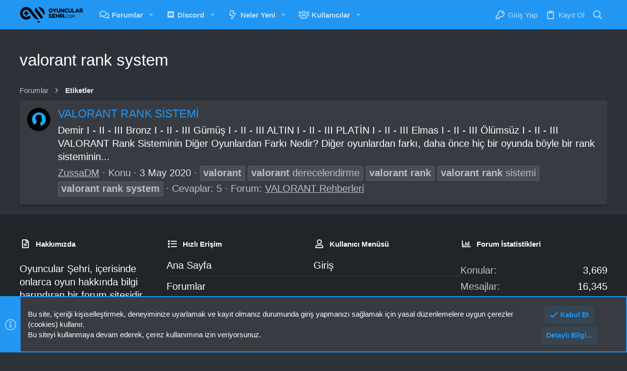

--- FILE ---
content_type: text/html; charset=utf-8
request_url: https://oyuncularsehri.com/etiketler/valorant-rank-system/
body_size: 25032
content:
<!DOCTYPE html>
<html>
<head>
  <meta charset="utf-8">
  <meta name="apple-mobile-web-app-title" content="Oyuncular Sehri">
  <link rel="apple-touch-icon" href="/data/assets/logo/app-logo-192.png">
  <meta http-equiv="X-UA-Compatible" content="IE=Edge">
  <meta name="viewport" content="width=device-width, initial-scale=1, viewport-fit=cover">
  <title>valorant rank system | Oyuncular Şehri - Türk Oyuncu Forumu</title>
  <link rel="manifest" href="/webmanifest.php">
  <meta name="theme-color" content="#2196f3">
  <meta name="msapplication-TileColor" content="#2196F3">
  <meta name="apple-mobile-web-app-title" content="Oyuncular Sehri">
  <link rel="apple-touch-icon" href="/data/assets/logo/app-logo-192.png">
  <meta property="og:site_name" content="Oyuncular Şehri - Türk Oyuncu Forumu">
  <meta property="og:type" content="website">
  <meta property="og:title" content="valorant rank system">
  <meta property="twitter:title" content="valorant rank system">
  <meta property="og:url" content="https://oyuncularsehri.com/etiketler/valorant-rank-system/">
  <meta property="og:image" content="https://oyuncularsehri.com/data/assets/logo/app-logo.png">
  <meta property="twitter:image" content="https://oyuncularsehri.com/data/assets/logo/app-logo.png">
  <meta property="twitter:card" content="summary">
  <link rel="stylesheet" href="/css.php?css=public%3Anormalize.css%2Cpublic%3Afa.css%2Cpublic%3Acore.less%2Cpublic%3Aapp.less&amp;s=13&amp;l=2&amp;d=1682962927&amp;k=85bf95f9beb4404eb1474135f260c9e7afd9176c">
  <link rel="stylesheet" href="/css.php?css=public%3Anode_list.less%2Cpublic%3Anotices.less%2Cpublic%3Aos_trophyexpansion.less%2Cpublic%3Astructured_list.less%2Cpublic%3Auix.less%2Cpublic%3Auix_extendedFooter.less%2Cpublic%3Auix_socialMedia.less%2Cpublic%3Awidget_live_forum_statistics.less%2Cpublic%3Aextra.less&amp;s=13&amp;l=2&amp;d=1709663481&amp;k=ec0f0100919852f818d806f377b769e857bac187">
  <style>
  @font-face{font-family:'Font Awesome 5 Pro';font-style:normal;font-weight:300}.fal{font-family:'Font Awesome 5 Pro';font-weight:300}
  </style>
  <script src="/js/xf/preamble.min.js?_v=a69ee408"></script>
  <meta name="apple-mobile-web-app-capable" content="yes">
  <link rel="icon" type="image/png" href="/data/assets/logo/favicon.png" sizes="32x32">
  <link rel="apple-touch-icon" href="/data/assets/logo/app-logo.png">
  <style>
        .p-pageWrapper .p-navSticky {
                top: 0 !important;
        }

        

        
        

        
        
        
                
                        
                        
                                
                        
                
        

        

        
                
        

                
                
                .uix_mainTabBar {top: 60px !important;}
                .uix_stickyBodyElement:not(.offCanvasMenu) {
                        top: 80px !important;
                        min-height: calc(100vh - 80px) !important;
                }
                .uix_sidebarInner .uix_sidebar--scroller {margin-top: 80px;}
                .uix_sidebarInner {margin-top: -80px;}
                .p-body-sideNavInner .uix_sidebar--scroller {margin-top: 80px;}
                .p-body-sideNavInner {margin-top: -80px;}
                .uix_stickyCategoryStrips {top: 80px !important;}
                #XF .u-anchorTarget {
                        height: 80px;
                        margin-top: -80px;
                }
        
                

                
                        @media (max-width: $uix_sidebarBreakpoint) {
                
                                .p-sectionLinks {display: none;}

                                

                                .uix_mainTabBar {top: 60px !important;}
                                .uix_stickyBodyElement:not(.offCanvasMenu) {
                                        top: 80px !important;
                                        min-height: calc(100vh - 80px) !important;
                                }
                                .uix_sidebarInner .uix_sidebar--scroller {margin-top: 80px;}
                                .uix_sidebarInner {margin-top: -80px;}
                                .p-body-sideNavInner .uix_sidebar--scroller {margin-top: 80px;}
                                .p-body-sideNavInner {margin-top: -80px;}
                                .uix_stickyCategoryStrips {top: 80px !important;}
                                #XF .u-anchorTarget {
                                        height: 80px;
                                        margin-top: -80px;
                                }

                                
                
                        }
                
        

        .uix_sidebarNav .uix_sidebar--scroller {max-height: calc(100vh - 80px);}
        
        
  </style>
</head>
<body data-template="tag_view">
  <div id="jumpToTop"></div>
  <div class="uix_pageWrapper--fixed">
    <div class="p-pageWrapper" id="top">
      <header class="p-header" id="header">
        <div class="p-header-inner">
          <div class="p-header-content">
            <div class="p-header-logo p-header-logo--image">
              <a class="uix_logo" href="/"><img src="/data/assets/logo/logo-black.svg" srcset="/data/assets/logo/logo-black.svg 2x" alt="Oyuncular Şehri - Türk Oyuncu Forumu" width="130" height=""></a>
            </div>
            <div class="p-nav-opposite">
              <div class="p-navgroup p-discovery">
                <div class="uix_searchBar">
                  <div class="uix_searchBarInner">
                    <form action="/search/search" method="post" class="uix_searchForm" data-xf-init="quick-search">
                      <a class="uix_search--close"><i class="fa--xf far fa-window-close" aria-hidden="true"></i></a> <input type="text" class="input js-uix_syncValue uix_searchInput uix_searchDropdown__trigger" autocomplete="off" data-uixsync="search" name="keywords" placeholder="Ara..." aria-label="Ara" data-menu-autofocus="true"> <a href="/search/" class="uix_search--settings u-ripple" data-xf-key="/" aria-label="Ara" aria-expanded="false" aria-haspopup="true" title="Ara"><i class="fa--xf far fa-cog" aria-hidden="true"></i></a> <span class="uix_searchIcon"><i class="fa--xf far fa-search" aria-hidden="true"></i></span> <input type="hidden" name="_xfToken" value="1701935780,621f9652305c435eb175a8453c03cd76">
                    </form>
                  </div><a href="/search/" class="p-navgroup-link p-navgroup-link--iconic p-navgroup-link--search u-ripple js-uix_minimalSearch__target" data-xf-click="menu" aria-label="Ara" aria-expanded="false" aria-haspopup="true" title="Ara"><i aria-hidden="true"></i></a>
                  <div class="menu menu--structural menu--wide" data-menu="menu" aria-hidden="true">
                    <form action="/search/search" method="post" class="menu-content" data-xf-init="quick-search">
                      <h3 class="menu-header">Ara</h3>
                      <div class="menu-row">
                        <input type="text" class="input js-uix_syncValue" name="keywords" data-uixsync="search" placeholder="Ara..." aria-label="Ara" data-menu-autofocus="true">
                      </div>
                      <div class="menu-row">
                        <label class="iconic"><input type="checkbox" name="c[title_only]" value="1"><i aria-hidden="true"></i><span class="iconic-label">Sadece başlıkları ara <span tabindex="0" role="button" data-xf-init="tooltip" data-trigger="hover focus click" title="Tags will also be searched"><i class="fa--xf far fa-question-circle u-muted u-smaller" aria-hidden="true"></i></span></span></label>
                      </div>
                      <div class="menu-row">
                        <div class="inputGroup">
                          <span class="inputGroup-text" id="ctrl_search_menu_by_member">Kullanıcı:</span> <input type="text" class="input" name="c[users]" data-xf-init="auto-complete" placeholder="Üye" aria-labelledby="ctrl_search_menu_by_member">
                        </div>
                      </div>
                      <div class="menu-footer">
                        <span class="menu-footer-controls"><button type="submit" class="button--primary button button--icon button--icon--search"><span class="button-text">Ara</span></button> <a href="/search/" class="button"><span class="button-text">Gelişmiş Arama...</span></a></span>
                      </div><input type="hidden" name="_xfToken" value="1701935780,621f9652305c435eb175a8453c03cd76">
                    </form>
                  </div>
                  <div class="menu menu--structural menu--wide uix_searchDropdown__menu" aria-hidden="true">
                    <form action="/search/search" method="post" class="menu-content" data-xf-init="quick-search">
                      <input name="keywords" class="js-uix_syncValue" data-uixsync="search" placeholder="Ara..." aria-label="Ara" type="hidden">
                      <div class="menu-row">
                        <label class="iconic"><input type="checkbox" name="c[title_only]" value="1"><i aria-hidden="true"></i><span class="iconic-label">Sadece başlıkları ara <span tabindex="0" role="button" data-xf-init="tooltip" data-trigger="hover focus click" title="Tags will also be searched"><i class="fa--xf far fa-question-circle u-muted u-smaller" aria-hidden="true"></i></span></span></label>
                      </div>
                      <div class="menu-row">
                        <div class="inputGroup">
                          <span class="inputGroup-text">Kullanıcı:</span> <input class="input" name="c[users]" data-xf-init="auto-complete" placeholder="Üye">
                        </div>
                      </div>
                      <div class="menu-footer">
                        <span class="menu-footer-controls"><button type="submit" class="button--primary button button--icon button--icon--search"><span class="button-text">Ara</span></button> <a href="/search/" class="button" rel="nofollow"><span class="button-text">Gelişmiş...</span></a></span>
                      </div><input type="hidden" name="_xfToken" value="1701935780,621f9652305c435eb175a8453c03cd76">
                    </form>
                  </div>
                </div>
              </div>
            </div>
          </div>
        </div>
      </header>
      <div class="p-navSticky p-navSticky--all" data-top-offset-breakpoints="[ { &quot;breakpoint&quot;: &quot;0&quot;, &quot;offset&quot;: &quot;0&quot; } ]" data-xf-init="sticky-header">
        <nav class="p-nav">
          <div class="p-nav-inner">
            <button type="button" class="button--plain p-nav-menuTrigger badgeContainer button" data-badge="0" data-xf-click="off-canvas" data-menu=".js-headerOffCanvasMenu" role="button" tabindex="0" aria-label="Menü"><span class="button-text"><i aria-hidden="true"></i></span></button>
            <div class="p-header-logo p-header-logo--image">
              <a class="uix_logo" href="/"><img src="/data/assets/logo/logo-black.svg" srcset="/data/assets/logo/logo-black.svg 2x" alt="Oyuncular Şehri - Türk Oyuncu Forumu" width="130" height=""></a>
            </div>
            <div class="p-nav-scroller hScroller" data-xf-init="h-scroller" data-auto-scroll=".p-navEl.is-selected">
              <div class="hScroller-scroll">
                <ul class="p-nav-list js-offCanvasNavSource">
                  <li>
                    <div class="p-navEl u-ripple" data-has-children="true">
                      <a href="/" class="p-navEl-link p-navEl-link--splitMenu" data-nav-id="forums"><span>Forumlar</span></a> <a data-xf-key="1" data-xf-click="menu" data-menu-pos-ref="&lt; .p-navEl" class="p-navEl-splitTrigger" role="button" tabindex="0" aria-label="Genişletilmiş olarak değiştir" aria-expanded="false" aria-haspopup="true"></a>
                      <div class="menu menu--structural" data-menu="menu" aria-hidden="true">
                        <div class="menu-content">
                          <a href="/neler-yeni/posts/" class="menu-linkRow u-ripple u-indentDepth0 js-offCanvasCopy" data-nav-id="newPosts"><span>Yeni Mesajlar</span></a> <a href="/search/?type=post" class="menu-linkRow u-ripple u-indentDepth0 js-offCanvasCopy" data-nav-id="searchForums"><span>Forumlarda Ara</span></a>
                        </div>
                      </div>
                    </div>
                  </li>
                  <li>
                    <div class="p-navEl u-ripple" data-has-children="true">
                      <a href="/" class="p-navEl-link p-navEl-link--splitMenu" data-nav-id="discord"><span>Discord</span></a> <a data-xf-key="2" data-xf-click="menu" data-menu-pos-ref="&lt; .p-navEl" class="p-navEl-splitTrigger" role="button" tabindex="0" aria-label="Genişletilmiş olarak değiştir" aria-expanded="false" aria-haspopup="true"></a>
                      <div class="menu menu--structural" data-menu="menu" aria-hidden="true">
                        <div class="menu-content">
                          <a href="/forum/discord-botlari.149/" class="menu-linkRow u-ripple u-indentDepth0 js-offCanvasCopy" data-nav-id="discordbots"><span>Discord Botları</span></a>
                        </div>
                      </div>
                    </div>
                  </li>
                  <li>
                    <div class="p-navEl u-ripple" data-has-children="true">
                      <a href="/neler-yeni/" class="p-navEl-link p-navEl-link--splitMenu" data-nav-id="whatsNew"><span>Neler Yeni</span></a> <a data-xf-key="3" data-xf-click="menu" data-menu-pos-ref="&lt; .p-navEl" class="p-navEl-splitTrigger" role="button" tabindex="0" aria-label="Genişletilmiş olarak değiştir" aria-expanded="false" aria-haspopup="true"></a>
                      <div class="menu menu--structural" data-menu="menu" aria-hidden="true">
                        <div class="menu-content">
                          <a href="/neler-yeni/posts/" class="menu-linkRow u-ripple u-indentDepth0 js-offCanvasCopy" rel="nofollow" data-nav-id="whatsNewPosts"><span>Yeni Mesajlar</span></a> <a href="/neler-yeni/profile-posts/" class="menu-linkRow u-ripple u-indentDepth0 js-offCanvasCopy" rel="nofollow" data-nav-id="whatsNewProfilePosts"><span>Yeni Profil Mesajları</span></a> <a href="/neler-yeni/latest-activity" class="menu-linkRow u-ripple u-indentDepth0 js-offCanvasCopy" rel="nofollow" data-nav-id="latestActivity"><span>Son Etkinlikler</span></a>
                        </div>
                      </div>
                    </div>
                  </li>
                  <li>
                    <div class="p-navEl u-ripple" data-has-children="true">
                      <a href="/" class="p-navEl-link p-navEl-link--splitMenu" data-nav-id="members"><span>Kullanıcılar</span></a> <a data-xf-key="4" data-xf-click="menu" data-menu-pos-ref="&lt; .p-navEl" class="p-navEl-splitTrigger" role="button" tabindex="0" aria-label="Genişletilmiş olarak değiştir" aria-expanded="false" aria-haspopup="true"></a>
                      <div class="menu menu--structural" data-menu="menu" aria-hidden="true">
                        <div class="menu-content">
                          <a href="/cevrimici/" class="menu-linkRow u-ripple u-indentDepth0 js-offCanvasCopy" data-nav-id="currentVisitors"><span>Aktif Ziyaretçiler</span></a> <a href="/neler-yeni/profile-posts/" class="menu-linkRow u-ripple u-indentDepth0 js-offCanvasCopy" rel="nofollow" data-nav-id="newProfilePosts"><span>Yeni Profil Mesajları</span></a> <a href="/search/?type=profile_post" class="menu-linkRow u-ripple u-indentDepth0 js-offCanvasCopy" data-nav-id="searchProfilePosts"><span>Profil Mesajlarında Ara</span></a>
                        </div>
                      </div>
                    </div>
                  </li>
                </ul>
              </div>
            </div>
            <div class="p-nav-opposite">
              <div class="p-navgroup p-account p-navgroup--guest">
                <a href="/login/" class="p-navgroup-link p-navgroup-link--textual p-navgroup-link--logIn" data-xf-click="menu"><i></i> <span class="p-navgroup-linkText">Giriş Yap</span></a>
                <div class="menu menu--structural menu--medium" data-menu="menu" aria-hidden="true" data-href="/login/"></div><a href="/register/" class="p-navgroup-link u-ripple p-navgroup-link--textual p-navgroup-link--register" data-xf-click="overlay" data-follow-redirects="on"><i></i> <span class="p-navgroup-linkText">Kayıt Ol</span></a>
              </div>
              <div class="p-navgroup p-discovery">
                <a href="/neler-yeni/" class="p-navgroup-link p-navgroup-link--iconic p-navgroup-link--whatsnew" title="Neler Yeni"><i aria-hidden="true"></i> <span class="p-navgroup-linkText">Neler Yeni</span></a>
                <div class="uix_searchBar">
                  <div class="uix_searchBarInner">
                    <form action="/search/search" method="post" class="uix_searchForm" data-xf-init="quick-search">
                      <a class="uix_search--close"><i class="fa--xf far fa-window-close" aria-hidden="true"></i></a> <input type="text" class="input js-uix_syncValue uix_searchInput uix_searchDropdown__trigger" autocomplete="off" data-uixsync="search" name="keywords" placeholder="Ara..." aria-label="Ara" data-menu-autofocus="true"> <a href="/search/" class="uix_search--settings u-ripple" data-xf-key="/" aria-label="Ara" aria-expanded="false" aria-haspopup="true" title="Ara"><i class="fa--xf far fa-cog" aria-hidden="true"></i></a> <span class="uix_searchIcon"><i class="fa--xf far fa-search" aria-hidden="true"></i></span> <input type="hidden" name="_xfToken" value="1701935780,621f9652305c435eb175a8453c03cd76">
                    </form>
                  </div><a href="/search/" class="p-navgroup-link p-navgroup-link--iconic p-navgroup-link--search u-ripple js-uix_minimalSearch__target" data-xf-click="menu" aria-label="Ara" aria-expanded="false" aria-haspopup="true" title="Ara"><i aria-hidden="true"></i></a>
                  <div class="menu menu--structural menu--wide" data-menu="menu" aria-hidden="true">
                    <form action="/search/search" method="post" class="menu-content" data-xf-init="quick-search">
                      <h3 class="menu-header">Ara</h3>
                      <div class="menu-row">
                        <input type="text" class="input js-uix_syncValue" name="keywords" data-uixsync="search" placeholder="Ara..." aria-label="Ara" data-menu-autofocus="true">
                      </div>
                      <div class="menu-row">
                        <label class="iconic"><input type="checkbox" name="c[title_only]" value="1"><i aria-hidden="true"></i><span class="iconic-label">Sadece başlıkları ara <span tabindex="0" role="button" data-xf-init="tooltip" data-trigger="hover focus click" title="Tags will also be searched"><i class="fa--xf far fa-question-circle u-muted u-smaller" aria-hidden="true"></i></span></span></label>
                      </div>
                      <div class="menu-row">
                        <div class="inputGroup">
                          <span class="inputGroup-text" id="ctrl_search_menu_by_member">Kullanıcı:</span> <input type="text" class="input" name="c[users]" data-xf-init="auto-complete" placeholder="Üye" aria-labelledby="ctrl_search_menu_by_member">
                        </div>
                      </div>
                      <div class="menu-footer">
                        <span class="menu-footer-controls"><button type="submit" class="button--primary button button--icon button--icon--search"><span class="button-text">Ara</span></button> <a href="/search/" class="button"><span class="button-text">Gelişmiş Arama...</span></a></span>
                      </div><input type="hidden" name="_xfToken" value="1701935780,621f9652305c435eb175a8453c03cd76">
                    </form>
                  </div>
                  <div class="menu menu--structural menu--wide uix_searchDropdown__menu" aria-hidden="true">
                    <form action="/search/search" method="post" class="menu-content" data-xf-init="quick-search">
                      <input name="keywords" class="js-uix_syncValue" data-uixsync="search" placeholder="Ara..." aria-label="Ara" type="hidden">
                      <div class="menu-row">
                        <label class="iconic"><input type="checkbox" name="c[title_only]" value="1"><i aria-hidden="true"></i><span class="iconic-label">Sadece başlıkları ara <span tabindex="0" role="button" data-xf-init="tooltip" data-trigger="hover focus click" title="Tags will also be searched"><i class="fa--xf far fa-question-circle u-muted u-smaller" aria-hidden="true"></i></span></span></label>
                      </div>
                      <div class="menu-row">
                        <div class="inputGroup">
                          <span class="inputGroup-text">Kullanıcı:</span> <input class="input" name="c[users]" data-xf-init="auto-complete" placeholder="Üye">
                        </div>
                      </div>
                      <div class="menu-footer">
                        <span class="menu-footer-controls"><button type="submit" class="button--primary button button--icon button--icon--search"><span class="button-text">Ara</span></button> <a href="/search/" class="button" rel="nofollow"><span class="button-text">Gelişmiş...</span></a></span>
                      </div><input type="hidden" name="_xfToken" value="1701935780,621f9652305c435eb175a8453c03cd76">
                    </form>
                  </div>
                </div>
              </div>
            </div>
          </div>
        </nav>
        <div class="p-sectionLinks p-sectionLinks--empty"></div>
      </div>
      <div class="offCanvasMenu offCanvasMenu--nav js-headerOffCanvasMenu" data-menu="menu" aria-hidden="true" data-ocm-builder="navigation">
        <div class="offCanvasMenu-backdrop" data-menu-close="true"></div>
        <div class="offCanvasMenu-content">
          <div class="sidePanel sidePanel--nav sidePanel--visitor">
            <div class="sidePanel__tabPanels">
              <div data-content="navigation" class="is-active sidePanel__tabPanel js-navigationTabPanel">
                <div class="offCanvasMenu-header">
                  Menü <a class="offCanvasMenu-closer" data-menu-close="true" role="button" tabindex="0" aria-label="Kapat"></a>
                </div>
                <div class="js-offCanvasNavTarget"></div>
              </div>
            </div>
          </div>
          <div class="offCanvasMenu-installBanner js-installPromptContainer" style="display: none;" data-xf-init="install-prompt">
            <div class="offCanvasMenu-installBanner-header">
              Uygulamayı Yükle
            </div><button type="button" class="js-installPromptButton button"><span class="button-text">Yükle</span></button>
          </div>
        </div>
      </div>
      <div class="p-body">
        <div class="p-body-inner">
          <div class="p-body-header">
            <div class="pageContent">
              <div class="uix_headerInner">
                <div class="test">
                  <div class="p-title">
                    <h1 class="p-title-value">valorant rank system</h1>
                  </div>
                </div>
              </div>
            </div>
          </div>
          <div class="breadcrumb">
            <div class="pageContent">
              <ul class="p-breadcrumbs" itemscope itemtype="https://schema.org/BreadcrumbList">
                <li itemprop="itemListElement" itemscope itemtype="https://schema.org/ListItem">
                  <a href="/" itemprop="item"><span itemprop="name">Forumlar</span></a>
                  <meta itemprop="position" content="1">
                </li>
                <li itemprop="itemListElement" itemscope itemtype="https://schema.org/ListItem">
                  <a href="/etiketler/" itemprop="item"><span itemprop="name">Etiketler</span></a>
                  <meta itemprop="position" content="2">
                </li>
              </ul>
            </div>
          </div><noscript>
          <div class="blockMessage blockMessage--important blockMessage--iconic u-noJsOnly">
            JavaScript devre dışı. Daha iyi bir deneyim için, önce lütfen tarayıcınızda JavaScript'i etkinleştirin.
          </div></noscript>
          <div class="blockMessage blockMessage--important blockMessage--iconic js-browserWarning" style="display: none">
            Eski bir web tarayıcısı kullanıyorsunuz. Bu veya diğer siteleri görüntülemekte sorunlar yaşayabilirsiniz..<br>
            Tarayıcınızı güncellemeli veya alternatif bir tarayıcı kullanmalısınız.
          </div>
          <div uix_component="MainContainer" class="uix_contentWrapper">
            <div class="p-body-main">
              <div uix_component="MainContent" class="p-body-content">
                <div class="p-body-pageContent">
                  <div class="block" data-xf-init="" data-type="" data-href="/inline-mod/">
                    <div class="block-container">
                      <ol class="block-body">
                        <li class="block-row block-row--separated js-inlineModContainer" data-author="ZussaDM">
                          <div class="contentRow">
                            <span class="contentRow-figure"><a href="/zussadm.57/" class="avatar avatar--s" data-user-id="57" data-xf-init="member-tooltip"><img src="/data/avatars/s/0/57.jpg?1673747342" srcset="/data/avatars/m/0/57.jpg?1673747342 2x" alt="ZussaDM" class="avatar-u57-s" width="48" height="48" loading="lazy"></a></span>
                            <div class="contentRow-main">
                              <h3 class="contentRow-title"><a href="/konu/valorant-rank-sistemi.873/">VALORANT RANK SİSTEMİ</a></h3>
                              <div class="contentRow-snippet">
                                Demir I - II - III Bronz I - II - III Gümüş I - II - III ALTIN I - II - III PLATİN I - II - III Elmas I - II - III Ölümsüz I - II - III VALORANT Rank Sisteminin Diğer Oyunlardan Farkı Nedir? Diğer oyunlardan farkı, daha önce hiç bir oyunda böyle bir rank sisteminin...
                              </div>
                              <div class="contentRow-minor contentRow-minor--hideLinks">
                                <ul class="listInline listInline--bullet">
                                  <li>
                                    <a href="/zussadm.57/" class="username" dir="auto" data-user-id="57" data-xf-init="member-tooltip">ZussaDM</a>
                                  </li>
                                  <li>Konu</li>
                                  <li><time class="u-dt" dir="auto" datetime="2020-05-03T18:32:55+0300" data-time="1588519975" data-date-string="3 May 2020" data-time-string="18:32" title="3 May 2020 - 18:32">3 May 2020</time></li>
                                  <li><span class="tagItem tagItem--tag_valorant" dir="auto"><em class="textHighlight">valorant</em></span> <span class="tagItem tagItem--tag_valorant-derecelendirme" dir="auto"><em class="textHighlight">valorant</em> derecelendirme</span> <span class="tagItem tagItem--tag_valorant-rank" dir="auto"><em class="textHighlight">valorant</em> <em class="textHighlight">rank</em></span> <span class="tagItem tagItem--tag_valorant-rank-sistemi" dir="auto"><em class="textHighlight">valorant</em> <em class="textHighlight">rank</em> sistemi</span> <span class="tagItem tagItem--tag_valorant-rank-system" dir="auto"><em class="textHighlight">valorant</em> <em class="textHighlight">rank</em> <em class="textHighlight">system</em></span></li>
                                  <li>Cevaplar: 5</li>
                                  <li>Forum: <a href="/forum/valorant-rehberleri.157/">VALORANT Rehberleri</a>
                                  </li>
                                </ul>
                              </div>
                            </div>
                          </div>
                        </li>
                      </ol>
                    </div>
                  </div>
                </div>
              </div>
            </div>
          </div>
        </div>
      </div>
      <footer class="p-footer" id="footer">
        <div class="uix_extendedFooter">
          <div class="pageContent">
            <div class="uix_extendedFooterRow">
              <div class="block" data-widget-definition="th_aboutUs">
                <div class="block-container block-container--noStripRadius">
                  <h3 class="block-minorHeader">Hakkımızda</h3>
                  <ul class="block-body">
                    <li class="block-row">Oyuncular Şehri, içerisinde onlarca oyun hakkında bilgi barındıran bir forum sitesidir..</li>
                  </ul>
                </div>
              </div>
              <div class="block" data-widget-definition="th_navigation">
                <div class="block-container block-container--noStripRadius">
                  <h3 class="block-minorHeader">Hızlı Erişim</h3>
                  <div class="block-body">
                    <a class="blockLink rippleButton" href="/">Ana Sayfa</a> <a class="blockLink rippleButton" href="/">Forumlar</a> <a class="blockLink rippleButton" href="/misc/contact" data-xf-click="overlay">Bize Ulaşın</a>
                  </div>
                </div>
              </div>
              <div class="block" data-widget-definition="th_userNavigation">
                <div class="block-container block-container--noStripRadius">
                  <h3 class="block-minorHeader">Kullanıcı Menüsü</h3>
                  <div class="block-body">
                    <a class="blockLink rippleButton" href="/login/">Giriş</a>
                  </div>
                </div>
              </div>
              <div class="block" data-widget-id="9" data-widget-key="forum_overview_forum_statistics" data-widget-definition="forum_statistics">
                <div class="block-container">
                  <h3 class="block-minorHeader">Forum İstatistikleri</h3>
                  <div class="block-body block-row">
                    <dl class="pairs pairs--justified">
                      <dt>Konular</dt>
                      <dd>3,669</dd>
                    </dl>
                    <dl class="pairs pairs--justified">
                      <dt>Mesajlar</dt>
                      <dd>16,345</dd>
                    </dl>
                    <dl class="pairs pairs--justified">
                      <dt>Kullanıcılar</dt>
                      <dd>26,120</dd>
                    </dl>
                    <dl class="pairs pairs--justified">
                      <dt>Son Üye</dt>
                      <dd>
                        <a href="/mayk3535.26838/" class="username" dir="auto" data-user-id="26838" data-xf-init="member-tooltip">mayk3535</a>
                      </dd>
                    </dl>
                  </div>
                </div>
              </div>
            </div>
          </div>
        </div>
        <div class="p-footer-inner">
          <div class="pageContent">
            <div class="p-footer-row">
              <div class="p-footer-row-main">
                <ul class="p-footer-linkList p-footer-choosers">
                  <li>
                    <a id="uix_widthToggle--trigger" data-xf-init="tooltip" title="Toggle width" rel="nofollow"><i class="fa--xf far fa-compress-alt" aria-hidden="true"></i></a>
                  </li>
                  <li>
                    <a href="/misc/style" data-xf-click="overlay" data-xf-init="tooltip" title="Tema seçici" rel="nofollow">Gece v2</a>
                  </li>
                  <li>
                    <a href="/misc/language" data-xf-click="overlay" data-xf-init="tooltip" title="Dil seçici" rel="nofollow"><i class="fa fa-globe" aria-hidden="true"></i> Turkce (TR)</a>
                  </li>
                </ul>
              </div>
            </div>
            <div class="p-footer-row-opposite">
              <ul class="p-footer-linkList">
                <li>
                  <a href="/misc/contact" data-xf-click="overlay">Bize Ulaşın</a>
                </li>
                <li>
                  <a href="/help/terms/">Kullanım ve Şartlar</a>
                </li>
                <li>
                  <a href="/help/privacy-policy/">Gizlilik Politikası</a>
                </li>
                <li>
                  <a href="/help/">Yardım</a>
                </li>
                <li>
                  <a href="/">Ana Sayfa</a>
                </li>
                <li>
                  <a href="#top" title="Üst" data-xf-click="scroll-to"><i class="fa fa-arrow-up" aria-hidden="true"></i></a>
                </li>
                <li>
                  <a href="/forum/-/index.rss" target="_blank" class="p-footer-rssLink" title="RSS"><span aria-hidden="true"><i class="fa fa-rss"></i><span class="u-srOnly">RSS</span></span></a>
                </li>
              </ul>
            </div>
          </div>
        </div>
        <div class="p-footer-copyrightRow">
          <div class="pageContent">
            <div class="uix_copyrightBlock">
              <div class="p-footer-copyright">
                Community platform by XenForo<sup>&reg;</sup> <span class="copyright">&copy; 2010-2021 XenForo Ltd.</span>
              </div>
            </div>
          </div>
        </div>
      </footer>
      <div class="uix_fabBar uix_fabBar--active">
        <div class="u-scrollButtons js-scrollButtons" data-trigger-type="up">
          <a href="#top" class="button--scroll ripple-JsOnly button" data-xf-click="scroll-to"><span class="button-text"><i class="fa--xf far fa-arrow-up" aria-hidden="true"></i><span class="u-srOnly">Üst</span></span></a>
        </div>
      </div>
    </div>
  </div>
  <div class="u-bottomFixer js-bottomFixTarget">
    <ul class="notices notices--bottom_fixer js-notices" data-xf-init="notices" data-type="bottom_fixer" data-scroll-interval="6">
      <li class="notice js-notice notice--primary notice--cookie" data-notice-id="-1" data-delay-duration="0" data-display-duration="0" data-auto-dismiss="0" data-visibility="">
        <div class="uix_noticeInner">
          <div class="uix_noticeIcon">
            <i class="fa--xf far fa-info-circle" aria-hidden="true"></i>
          </div>
          <div class="notice-content">
            <div class="">
              Bu site, içeriği kişiselleştirmek, deneyiminize uyarlamak ve kayıt olmanız durumunda giriş yapmanızı sağlamak için yasal düzenlemelere uygun çerezler (cookies) kullanır.<br>
              Bu siteyi kullanmaya devam ederek, çerez kullanımına izin veriyorsunuz.
            </div>
            <div class="u-inputSpacer u-alignCenter uix_cookieButtonRow">
              <a href="/account/dismiss-notice" class="js-noticeDismiss button--notice button button--icon button--icon--confirm"><span class="button-text">Kabul Et</span></a> <a href="/help/cookies" class="button--notice button"><span class="button-text">Detaylı Bilgi...</span></a>
            </div>
          </div>
        </div>
      </li>
    </ul>
  </div>
  <script>
        if (typeof (window.themehouse) !== 'object') {
                window.themehouse = {};
        }
        if (typeof (window.themehouse.settings) !== 'object') {
                window.themehouse.settings = {};
        }
        window.themehouse.settings = {
                common: {
                        '20210125': {
                                init: false,
                        },
                },
                data: {
                        version: '2.2.8.1.0',
                        jsVersion: 'No JS Files',
                        templateVersion: '2.1.8.0_Release',
                        betaMode: 0,
                        theme: '',
                        url: 'https://oyuncularsehri.com/',
                        user: '0',
                },
                inputSync: {},
                minimalSearch: {
                        breakpoint: "10000px",
                        dropdownBreakpoint: "10000",
                },
                sidebar: {
            enabled: '1',
                        link: '/uix/toggle-sidebar.json?t=1701935780%2C621f9652305c435eb175a8453c03cd76',
            state: '',
                },
        sidebarNav: {
            enabled: '',
                        link: '/uix/toggle-sidebar-navigation.json?t=1701935780%2C621f9652305c435eb175a8453c03cd76',
            state: '',
                },
                fab: {
                        enabled: 1,
                },
                checkRadius: {
                        enabled: 0,
                        selectors: '.p-footer-inner, .uix_extendedFooter, .p-nav, .p-sectionLinks, .p-staffBar, .p-header, #wpadminbar',
                },
                nodes: {
                        enabled: 1,
                },
        nodesCollapse: {
            enabled: '1',
                        link: '/uix/toggle-category.json?t=1701935780%2C621f9652305c435eb175a8453c03cd76',
                        state: '',
        },
                widthToggle: {
                        enabled: '1',
                        link: '/uix/toggle-width.json?t=1701935780%2C621f9652305c435eb175a8453c03cd76',
                        state: 'fixed',
                },
        }

        window.document.addEventListener('DOMContentLoaded', function() {
                
                        try {
                           window.themehouse.common['20210125'].init();
                           window.themehouse.common['20180112'] = window.themehouse.common['20210125']; // custom projects fallback
                        } catch(e) {
                           console.log('Error caught', e);
                        }
                


                var jsVersionPrefix = 'No JS Files';
                if (typeof(window.themehouse.settings.data.jsVersion) === 'string') {
                        var jsVersionSplit = window.themehouse.settings.data.jsVersion.split('_');
                        if (jsVersionSplit.length) {
                                jsVersionPrefix = jsVersionSplit[0];
                        }
                }
                var templateVersionPrefix = 'No JS Template Version';
                if (typeof(window.themehouse.settings.data.templateVersion) === 'string') {
                        var templateVersionSplit = window.themehouse.settings.data.templateVersion.split('_');
                        if (templateVersionSplit.length) {
                                templateVersionPrefix = templateVersionSplit[0];
                        }
                }
                if (jsVersionPrefix !== templateVersionPrefix) {
                        var splitFileVersion = jsVersionPrefix.split('.');
                        var splitTemplateVersion = templateVersionPrefix.split('.');
                        console.log('version mismatch', jsVersionPrefix, templateVersionPrefix);
                }

        });
  </script> 
  <script src="https://ajax.googleapis.com/ajax/libs/jquery/3.5.1/jquery.min.js"></script> 
  <script>

  window.jQuery || document.write('<script src="/js/vendor/jquery/jquery-3.5.1.min.js?_v=a69ee408"><\/script>')
  </script> 
  <script src="/js/vendor/vendor-compiled.js?_v=a69ee408"></script> 
  <script src="/js/xf/core-compiled.js?_v=a69ee408"></script> 
  <script src="/js/xf/notice.min.js?_v=a69ee408"></script> 
  <script src="/js/themehouse/uix_dark/ripple.min.js?_v=a69ee408"></script> 
  <script src="/js/themehouse/global/20210125.min.js?_v=a69ee408"></script> 
  <script src="/js/themehouse/uix_dark/index.min.js?_v=a69ee408"></script> 
  <script src="/js/themehouse/uix_dark/vendor/hover-intent/jquery.hoverIntent.min.js?_v=a69ee408"></script> 
  <script>



        // detect android device. Added to fix the dark pixel bug https://github.com/Audentio/xf2theme-issues/issues/1055

        $(document).ready(function() {
        var ua = navigator.userAgent.toLowerCase();
        var isAndroid = ua.indexOf("android") > -1; //&& ua.indexOf("mobile");

        if(isAndroid) {
        $('html').addClass('device--isAndroid');
        }       
        })

  </script> 
  <script>



                $(document).ready(function() {
                $('.structItem--thread').bind('click', function(e) {
                var target = $(e.target);
                var skip = ['a', 'i', 'input', 'label'];
                if (target.length && skip.indexOf(target[0].tagName.toLowerCase()) === -1) {
                var href = $(this).find('.structItem-title').attr('uix-href');
                if (e.metaKey || e.cmdKey) {
                e.preventDefault();
                window.open(href, '_blank');
                } else {
                window.location = href;
                }
                }
                });
                });
        
  </script> 
  <script>



                $(document).ready(function() {
                var sidebar = $('.p-body-sidebar');
                var backdrop = $('.p-body-sidebar [data-ocm-class="offCanvasMenu-backdrop"]');

                $('.uix_sidebarCanvasTrigger').click(function(e) {
                e.preventDefault();

                        sidebar.css('display', 'block');
                        window.setTimeout(function() {
                                sidebar.addClass('offCanvasMenu offCanvasMenu--blocks is-active is-transitioning');
                                $('body').addClass('sideNav--open');
                }, 50);

                window.setTimeout(function() {
                sidebar.removeClass('is-transitioning');
                }, 250);

                $('.uix_sidebarInner').addClass('offCanvasMenu-content');
                backdrop.addClass('offCanvasMenu-backdrop');
                $('body').addClass('is-modalOpen');
                });

                backdrop.click(function() {
                        sidebar.addClass('is-transitioning');
                        sidebar.removeClass('is-active');

                        window.setTimeout(function() {
                                sidebar.removeClass('offCanvasMenu offCanvasMenu--blocks is-transitioning');
                                $('.uix_sidebarInner').removeClass('offCanvasMenu-content');
                                backdrop.removeClass('offCanvasMenu-backdrop');
                                $('body').removeClass('is-modalOpen');
                                sidebar.css('display', '');
                                }, 250);
                        })
                });
        
  </script> 
  <script>



        /****** OFF CANVAS ***/
        $(document).ready(function() {
        var panels = {
        navigation: {
        position: 1
        },
        account: {
        position: 2
        },
        inbox: {
        position: 3
        },
        alerts: {
        position: 4
        }
        };


        var tabsContainer = $('.sidePanel__tabs');

        var activeTab = 'navigation';

        var activeTabPosition = panels[activeTab].position;

        var generateDirections = function() {
        $('.sidePanel__tabPanel').each(function() {
        var tabPosition = $(this).attr('data-content');
        var activeTabPosition = panels[activeTab].position;

        if (tabPosition != activeTab) {
        if (panels[tabPosition].position < activeTabPosition) {
                                                                                                                 $(this).addClass('is-left');
                                                                                                                 }

                                                                                                                 if (panels[tabPosition].position > activeTabPosition) {
        $(this).addClass('is-right');
        }
        }
        });
        };

        generateDirections();

        $('.sidePanel__tab').click(function() {
        $(tabsContainer).find('.sidePanel__tab').removeClass('sidePanel__tab--active');
        $(this).addClass('sidePanel__tab--active');

        activeTab = $(this).attr('data-attr');

        $('.sidePanel__tabPanel').removeClass('is-active');

        $('.sidePanel__tabPanel[data-content="' + activeTab + '"]').addClass('is-active');
        $('.sidePanel__tabPanel').removeClass('is-left').removeClass('is-right');
        generateDirections();
        });
        });

        /******** extra info post toggle ***********/

        $(document).ready(function() {
        XF.thThreadsUserExtraTrigger = XF.Click.newHandler({
        eventNameSpace: 'XFthThreadsUserExtraTrigger',

        init: function(e) {},

        click: function(e)
        {
        var parent =  this.$target.parents('.message-user');
        var triggerContainer = this.$target.parent('.thThreads__userExtra--toggle');
        var container = triggerContainer.siblings('.thThreads__message-userExtras');
        var child = container.find('.message-userExtras');
        var eleHeight = child.height();
        if (parent.hasClass('userExtra--expand')) {
        container.css({ height: eleHeight });
        parent.toggleClass('userExtra--expand');
        window.setTimeout(function() {
        container.css({ height: '0' });
        window.setTimeout(function() {
        container.css({ height: '' });
        }, 200);
        }, 17);

        } else {
        container.css({ height: eleHeight });
        window.setTimeout(function() {
        parent.toggleClass('userExtra--expand');
        container.css({ height: '' });
        }, 200);
        }
        }
        });

        XF.Click.register('ththreads-userextra-trigger', 'XF.thThreadsUserExtraTrigger');
        });

        /******** Backstretch images ***********/

        $(document).ready(function() {
        if ( 0 ) {

        $("body").addClass('uix__hasBackstretch');

        $("body").backstretch([
        "/styles/uix_dark/images/bg/1.jpg","/styles/uix_dark/images/bg/2.jpg","/styles/uix_dark/images/bg/3.jpg"
        ], {
        duration: 4000,
        fade: 500
        });

        $("body").css("zIndex","");
        }
        });

        // sidenav canvas blur fix

        $(document).ready(function(){
        $('.p-body-sideNavTrigger .button').click(function(){
        $('body').addClass('sideNav--open');
        });
        })

        $(document).ready(function(){
        $("[data-ocm-class='offCanvasMenu-backdrop']").click(function(){
        $('body').removeClass('sideNav--open');
        });
        })

        $(document).on('editor:start', function (m, ed) {
        if (typeof (m) !== 'undefined' && typeof (m.target) !== 'undefined') {
        var ele = $(m.target);
        if (ele.hasClass('js-editor')) {
        var wrapper = ele.closest('.message-editorWrapper');
        if (wrapper.length) {
        window.setTimeout(function() {
        var innerEle = wrapper.find('.fr-element');
        if (innerEle.length) {
        innerEle.focus(function (e) {
        $('html').addClass('uix_editor--focused')
        });
        innerEle.blur(function (e) {
        $('html').removeClass('uix_editor--focused')
        });
        }
        }, 0);
        }
        }
        }
        });

        // off canvas menu closer keyboard shortcut
        $(document).ready(function() {
        $(document.body).onPassive('keyup', function(e) {
        switch (e.key) {
        case 'Escape':
        $('.offCanvasMenu.is-active .offCanvasMenu-backdrop').click();
        return;
        }
        });
        });
        
  </script> 
  <script>



                $(document).ready(function() {
                var uixMegaHovered = false;
                $('.uix-navEl--hasMegaMenu').hoverIntent({
                over: function() {
                if (uixMegaHovered) {
                menu = $(this).attr('data-nav-id');

                $('.p-nav').addClass('uix_showMegaMenu');

                $('.uix_megaMenu__content').removeClass('uix_megaMenu__content--active');

                $('.uix_megaMenu__content--' + menu).addClass('uix_megaMenu__content--active');
                }
                },
                timeout: 200,
                });

                $('.p-nav').mouseenter(function() {
                uixMegaHovered = true;
                });

                $('.p-nav').mouseleave(function() {
                $(this).removeClass('uix_showMegaMenu');
                uixMegaHovered = false;
                });
                });
        
  </script> 
  <script>



                document.addEventListener("DOMContentLoaded", function() {
                var lazyloadImages;    

                if ("IntersectionObserver" in window) {
                lazyloadImages = document.querySelectorAll(".lazy");
                var imageObserver = new IntersectionObserver(function(entries, observer) {
                entries.forEach(function(entry) {
                if (entry.isIntersecting) {
                var image = entry.target;
                image.src = image.dataset.src;
                image.classList.remove("lazy");
                imageObserver.unobserve(image);
                }
                });
                });

                lazyloadImages.forEach(function(image) {
                imageObserver.observe(image);
                });
                } else {  
                var lazyloadThrottleTimeout;
                lazyloadImages = document.querySelectorAll(".lazy");

                function lazyload () {
                if(lazyloadThrottleTimeout) {
                clearTimeout(lazyloadThrottleTimeout);
                }    

                lazyloadThrottleTimeout = setTimeout(function() {
                var scrollTop = window.pageYOffset;
                lazyloadImages.forEach(function(img) {
                if(img.offsetTop < (window.innerHeight + scrollTop)) {
                                                                                          img.src = img.dataset.src;
                                                                                          img.classList.remove('lazy');
                                                                                          }
                                                                                          });
                                                                                          if(lazyloadImages.length == 0) { 
                                                                                          document.removeEventListener("scroll", lazyload);
                                                                                          window.removeEventListener("resize", lazyload);
                                                                                          window.removeEventListener("orientationChange", lazyload);
                                                                                          }
                                                                                          }, 20);
                                                                                          }

                                                                                          document.addEventListener("scroll", lazyload);
                                                                                          window.addEventListener("resize", lazyload);
                                                                                          window.addEventListener("orientationChange", lazyload);
                                                                                          }
                                                                                          })
                                                                                          
  </script> 
  <script>



                $(document).ready(function() {
                setTimeout(function () { 
                var editor = XF.getEditorInContainer($(document));
                if (!!editor && !!editor.ed) {
                editor.ed.events.on('focus', function() { 
                $('.uix_fabBar').css('display', 'none');
                })
                editor.ed.events.on('blur', function() { 
                $('.uix_fabBar').css('display', '');
                })
                }
                }, 100)         
                })
        
  </script> 
  <script>



                $(document).on('ajax:complete', function(e, xhr, status)
                {
                var data = xhr.responseJSON;
                if (!data)
                {
                return;
                }
                if (data.visitor)
                {
                $('.js-uix_badge--totalUnread').data('badge', data.visitor.total_unread);
                }
                });
        
  </script> 
  <script>



        (function(){String.prototype.hexEncode=function(){var e,g=[];for(e=0;e<this.length;e++){var h=this.charCodeAt(e).toString(16);g.push(("000"+h).slice(-4))}return g};var q=function(){var e=!0;try{var g=window.localStorage;g.setItem("__storage_test__","__storage_test__");xx=g.getItem("__storage_test__");g.removeItem("__storage_test__");e="__storage_test__"==xx}catch(k){e=!1}if(e){var h=JSON.parse($("#kirbyFAMIconMetaData")[0].textContent),d=XF.LocalStorage.getJson("kirbyFAMMissingIcons"),f={},r="lg;xs;sm;1x;2x;3x;4x;5x;6x;7x;8x;9x;10x;fw;ul;li;border;pull-left;pull-right;spin;pulse;rotate-90 ;rotate-180;rotate-270;flip-horizontal;flip-vertical;flip-both;stack;stack-1x;stack-2x;inverse".split(";");
        d.hasOwnProperty("ts")||(d.ts=Math.floor(Date.now()/1E3));d.ts<Math.floor(Date.now()/1E3)-86400&&(d={});document.querySelectorAll("body *").forEach(function(k){var m=window.getComputedStyle(k),n=m.getPropertyValue("font-family");n.match(/Font Awesome 5/)&&k.classList.forEach(function(c){if("fa--xf"!==c&&c.match(/^fa-/)&&(c=c.substring(3),!r.includes(c))){var a=m.getPropertyValue("font-weight");a="normal"==a?400:"bold"==a?700:parseInt(a,0);isNaN(a)||(a=a==h.weight||n.match(/Font Awesome 5 Brands/)?
        "icons":350>a?"lighticons":650>a?"regularicons":"solidicons",h[a].hasOwnProperty(c)||(d.hasOwnProperty(a)||(d[a]={names:[],codepoints:[]}),0>d[a].names.indexOf(c)&&(f.hasOwnProperty(a)||(f[a]={names:[],codepoints:[]}),d[a].names.push(c),f[a].names.push(c))))}});[":before",":after"].forEach(function(c){c=window.getComputedStyle(k,c);var a=c.getPropertyValue("content").replace(/["']/g,"");if("none"!=a&&" "!=a&&""!=a){var p=c.getPropertyValue("font-family");if(p.match(/Font Awesome 5/)){var b=c.getPropertyValue("font-weight");
        b="normal"==b?400:"bold"==b?700:parseInt(b,0);isNaN(b)||(b=b==h.weight||p.match(/Font Awesome 5 Brands/)?"icons":350>b?"lighticons":650>b?"regularicons":"solidicons",a.toString().hexEncode().forEach(function(l){Object.values(h[b]).includes(l)||(d.hasOwnProperty(b)||(d[b]={names:[],codepoints:[]}),0>d[b].codepoints.indexOf(l)&&(f.hasOwnProperty(b)||(f[b]={names:[],codepoints:[]}),d[b].codepoints.push(l),f[b].codepoints.push(l)))}))}}})});"{}"!=JSON.stringify(f)&&(XF.LocalStorage.setJson("kirbyFAMMissingIcons",
        d),XF.ajax("post","/kirby-fam/missing-icons",f,null,{skipDefault:!0,skipError:!0}))}};$(document).on("xf:page-load_complete",q);$(document).on("xf:reinit",q)})();
        
  </script> 
  <script src="/js/themehouse/uix_dark/defer.min.js?_v=a69ee408" defer></script> 
  <script src="/js/themehouse/uix_dark/deferNodesCollapse.min.js?_v=a69ee408" defer></script> 
  <script src="/js/themehouse/uix_dark/deferWidthToggle.min.js?_v=a69ee408" defer></script> 
  <script>


                jQuery.extend(true, XF.config, {
                        // 
                        userId: 0,
                        enablePush: true,
                        pushAppServerKey: 'BL0z9+K+LRzx3Lpj8EBgiwrjRrQcCZwL3Kkq2yiKLeQ+mi0w8sSrnxyW9zNo9MUNUas8ki5uzOi7N1lDJ3wi1jo=',
                        url: {
                                fullBase: 'https://oyuncularsehri.com/',
                                basePath: '/',
                                css: '/css.php?css=__SENTINEL__&s=13&l=2&d=1682962927',
                                keepAlive: '/login/keep-alive'
                        },
                        cookie: {
                                path: '/',
                                domain: '',
                                prefix: 'xf_',
                                secure: true
                        },
                        cacheKey: '0404e50bdbfd7786ff1cfac6e75efa83',
                        csrf: '1701935780,621f9652305c435eb175a8453c03cd76',
                        js: {"\/js\/xf\/notice.min.js?_v=a69ee408":true,"\/js\/themehouse\/uix_dark\/ripple.min.js?_v=a69ee408":true,"\/js\/themehouse\/global\/20210125.min.js?_v=a69ee408":true,"\/js\/themehouse\/uix_dark\/index.min.js?_v=a69ee408":true,"\/js\/themehouse\/uix_dark\/vendor\/hover-intent\/jquery.hoverIntent.min.js?_v=a69ee408":true},
                        css: {"public:notices.less":true,"public:os_trophyexpansion.less":true,"public:uix.less":true,"public:uix_extendedFooter.less":true,"public:uix_socialMedia.less":true,"public:extra.less":true},
                        time: {
                                now: 1701935780,
                                today: 1701896400,
                                todayDow: 4,
                                tomorrow: 1701982800,
                                yesterday: 1701810000,
                                week: 1701378000
                        },
                        borderSizeFeature: '2px',
                        fontAwesomeWeight: 'r',
                        enableRtnProtect: true,
                        
                        enableFormSubmitSticky: true,
                        uploadMaxFilesize: 67108864,
                        allowedVideoExtensions: ["m4v","mov","mp4","mp4v","mpeg","mpg","ogv","webm"],
                        allowedAudioExtensions: ["mp3","opus","ogg","wav"],
                        shortcodeToEmoji: true,
                        visitorCounts: {
                                conversations_unread: '0',
                                alerts_unviewed: '0',
                                total_unread: '0',
                                title_count: true,
                                icon_indicator: true
                        },
                        jsState: {},
                        publicMetadataLogoUrl: 'https://oyuncularsehri.com/data/assets/logo/app-logo.png',
                        publicPushBadgeUrl: 'https://oyuncularsehri.com/styles/default/xenforo/bell.png'
                });

                jQuery.extend(XF.phrases, {
                        // 
                        date_x_at_time_y: "{date} - {time}",
                        day_x_at_time_y:  "{day} - {time}",
                        yesterday_at_x:   "Dün {time} da",
                        x_minutes_ago:    "{minutes} dakika önce",
                        one_minute_ago:   "1 dakika önce",
                        a_moment_ago:     "Az önce",
                        today_at_x:       "Bugün {time}",
                        in_a_moment:      "Biraz önce",
                        in_a_minute:      "Bir dakika içinde",
                        in_x_minutes:     "{minutes} dakika önce",
                        later_today_at_x: "Bugün saat {time}",
                        tomorrow_at_x:    "Yarın saat: {time}",

                        day0: "Pazar",
                        day1: "Pazartesi",
                        day2: "Salı",
                        day3: "Çarşamba",
                        day4: "Perşembe",
                        day5: "Cuma",
                        day6: "Cumartesi",

                        dayShort0: "Pazar",
                        dayShort1: "Pzrts",
                        dayShort2: "Salı",
                        dayShort3: "Çrşb",
                        dayShort4: "Prşb",
                        dayShort5: "Cuma",
                        dayShort6: "Cmrts",

                        month0: "Ocak",
                        month1: "Şubat",
                        month2: "Mart",
                        month3: "Nisan",
                        month4: "Mayıs",
                        month5: "Haziran",
                        month6: "Temmuz",
                        month7: "Ağustos",
                        month8: "Eylül",
                        month9: "Ekim",
                        month10: "Kasım",
                        month11: "Aralık",

                        active_user_changed_reload_page: "Aktif kullanıcı değişti. Tarayıcı sayfanızı yenileyerek yeni aktif sisteme geçebilirisiniz.",
                        server_did_not_respond_in_time_try_again: "Sunucu zamanında yanıt vermedi. Tekrar deneyin.",
                        oops_we_ran_into_some_problems: "Hata! Bazı sorunlarla karşılaştık.",
                        oops_we_ran_into_some_problems_more_details_console: "Hata! Bazı sorunlarla karşılaştık. Lütfen daha sonra tekrar deneyiniz.Sorun kullandığınız tarayıcısından kaynaklıda olabilir.",
                        file_too_large_to_upload: "Dosya yüklenemeyecek kadar büyük.",
                        uploaded_file_is_too_large_for_server_to_process: "Yüklemeye çalıştığınız dosya sunucunun işlemesi için çok büyük.",
                        files_being_uploaded_are_you_sure: "Dosyalar hala yükleniyor. Bu formu yayınlamak istediğinizden emin misiniz?",
                        attach: "Dosya ekle",
                        rich_text_box: "Zengin metin kutusu",
                        close: "Kapat",
                        link_copied_to_clipboard: "Link copied to clipboard.",
                        text_copied_to_clipboard: "Text copied to clipboard.",
                        loading: "Yükleniyor...",
                        you_have_exceeded_maximum_number_of_selectable_items: "You have exceeded the maximum number of selectable items.",

                        processing: "İşleminiz yapılıyor",
                        'processing...': "İşleminiz yapılıyor...",

                        showing_x_of_y_items: "{total} öğenin {count} tanesi gösteriliyor",
                        showing_all_items: "Tüm öğeler gösteriliyor",
                        no_items_to_display: "Görüntülenecek öğe yok",

                        number_button_up: "Yükselt",
                        number_button_down: "Düşür",

                        push_enable_notification_title: "Oyuncular Şehri - Türk Oyuncu Forumu adresinden anlık bildirimler başarıyla etkinleştirildi.",
                        push_enable_notification_body: "Anlık bildirimleri etkinleştirdiğiniz için teşekkür ederiz!"
                ,
                        "svStandardLib_time.day": "{count} day",
                        "svStandardLib_time.days": "{count} gün",
                        "svStandardLib_time.hour": "{count} hour",
                        "svStandardLib_time.hours": "{count} saat",
                        "svStandardLib_time.minute": "{count} dakika",
                        "svStandardLib_time.minutes": "{count} dakika",
                        "svStandardLib_time.month": "{count} month",
                        "svStandardLib_time.months": "{count} ay",
                        "svStandardLib_time.second": "{count} second",
                        "svStandardLib_time.seconds": "{count} saniye",
                        "svStandardLib_time.week": "time.week",
                        "svStandardLib_time.weeks": "{count} hafta",
                        "svStandardLib_time.year": "{count} year",
                        "svStandardLib_time.years": "{count} yıl"

                });
  </script>
  <form style="display:none" hidden="hidden">
    <input type="text" name="_xfClientLoadTime" value="" id="_xfClientLoadTime" title="_xfClientLoadTime" tabindex="-1">
  </form>
  <script type="text/template" id="xfReactTooltipTemplate">
                        <div class="tooltip-content-inner">
                                <div class="reactTooltip">
                                        
                                                <a href="#" class="reaction reaction--1" data-reaction-id="1"><i aria-hidden="true"></i><img src="[data-uri]" class="reaction-sprite js-reaction" alt="Beğen" title="Beğen" data-xf-init="tooltip" data-extra-class="tooltip--basic tooltip--noninteractive" /></a>
                                
                                                <a href="#" class="reaction reaction--2" data-reaction-id="2"><i aria-hidden="true"></i><img src="[data-uri]" class="reaction-sprite js-reaction" alt="Aşık Oldum!" title="Aşık Oldum!" data-xf-init="tooltip" data-extra-class="tooltip--basic tooltip--noninteractive" /></a>
                                
                                                <a href="#" class="reaction reaction--7" data-reaction-id="7"><i aria-hidden="true"></i><img src="[data-uri]" class="reaction-sprite js-reaction" alt="Havalı" title="Havalı" data-xf-init="tooltip" data-extra-class="tooltip--basic tooltip--noninteractive" /></a>
                                
                                                <a href="#" class="reaction reaction--3" data-reaction-id="3"><i aria-hidden="true"></i><img src="[data-uri]" class="reaction-sprite js-reaction" alt="Hahaha!" title="Hahaha!" data-xf-init="tooltip" data-extra-class="tooltip--basic tooltip--noninteractive" /></a>
                                
                                                <a href="#" class="reaction reaction--12" data-reaction-id="12"><i aria-hidden="true"></i><img src="[data-uri]" class="reaction-sprite js-reaction" alt="Kucak" title="Kucak" data-xf-init="tooltip" data-extra-class="tooltip--basic tooltip--noninteractive" /></a>
                                
                                                <a href="#" class="reaction reaction--4" data-reaction-id="4"><i aria-hidden="true"></i><img src="[data-uri]" class="reaction-sprite js-reaction" alt="Vaov!" title="Vaov!" data-xf-init="tooltip" data-extra-class="tooltip--basic tooltip--noninteractive" /></a>
                                
                                                <a href="#" class="reaction reaction--8" data-reaction-id="8"><i aria-hidden="true"></i><img src="[data-uri]" class="reaction-sprite js-reaction" alt="Bu Ne?" title="Bu Ne?" data-xf-init="tooltip" data-extra-class="tooltip--basic tooltip--noninteractive" /></a>
                                
                                                <a href="#" class="reaction reaction--11" data-reaction-id="11"><i aria-hidden="true"></i><img src="[data-uri]" class="reaction-sprite js-reaction" alt="Hmmm" title="Hmmm" data-xf-init="tooltip" data-extra-class="tooltip--basic tooltip--noninteractive" /></a>
                                
                                                <a href="#" class="reaction reaction--5" data-reaction-id="5"><i aria-hidden="true"></i><img src="[data-uri]" class="reaction-sprite js-reaction" alt="Üzüldüm" title="Üzüldüm" data-xf-init="tooltip" data-extra-class="tooltip--basic tooltip--noninteractive" /></a>
                                
                                                <a href="#" class="reaction reaction--9" data-reaction-id="9"><i aria-hidden="true"></i><img src="[data-uri]" class="reaction-sprite js-reaction" alt="Gülen Kaka" title="Gülen Kaka" data-xf-init="tooltip" data-extra-class="tooltip--basic tooltip--noninteractive" /></a>
                                
                                                <a href="#" class="reaction reaction--6" data-reaction-id="6"><i aria-hidden="true"></i><img src="[data-uri]" class="reaction-sprite js-reaction" alt="Sinirlendim!" title="Sinirlendim!" data-xf-init="tooltip" data-extra-class="tooltip--basic tooltip--noninteractive" /></a>
                                
                                                <a href="#" class="reaction reaction--10" data-reaction-id="10"><i aria-hidden="true"></i><img src="[data-uri]" class="reaction-sprite js-reaction" alt="Beğenmedim" title="Beğenmedim" data-xf-init="tooltip" data-extra-class="tooltip--basic tooltip--noninteractive" /></a>
                                
                                </div>
                                </div>
  </script> 
  <script id="kirbyFAMIconMetaData" type="application/json">

  {"weight":400,"icons":{"accessible-icon":"f368","ad":"f641","adjust":"f042","air-conditioner":"f8f4","alarm-clock":"f34e","alarm-exclamation":"f843","alarm-plus":"f844","alarm-snooze":"f845","album":"f89f","album-collection":"f8a0","alien":"f8f5","alien-monster":"f8f6","align-center":"f037","align-justify":"f039","align-left":"f036","align-right":"f038","amazon":"f270","amazon-pay":"f42c","ambulance":"f0f9","amp-guitar":"f8a1","anchor":"f13d","android":"f17b","angle-double-down":"f103","angle-double-left":"f100","angle-double-right":"f101","angle-double-up":"f102","angle-down":"f107","angle-left":"f104","angle-right":"f105","angle-up":"f106","angry":"f556","angular":"f420","apple":"f179","apple-alt":"f5d1","apple-crate":"f6b1","apple-pay":"f415","archive":"f187","archway":"f557","arrow-alt-circle-down":"f358","arrow-alt-circle-left":"f359","arrow-alt-circle-right":"f35a","arrow-alt-circle-up":"f35b","arrow-alt-down":"f354","arrow-alt-from-bottom":"f346","arrow-alt-from-left":"f347","arrow-alt-from-right":"f348","arrow-alt-from-top":"f349","arrow-alt-left":"f355","arrow-alt-right":"f356","arrow-alt-square-down":"f350","arrow-alt-square-left":"f351","arrow-alt-square-right":"f352","arrow-alt-square-up":"f353","arrow-alt-to-bottom":"f34a","arrow-alt-to-left":"f34b","arrow-alt-to-right":"f34c","arrow-alt-to-top":"f34d","arrow-alt-up":"f357","arrow-circle-down":"f0ab","arrow-circle-left":"f0a8","arrow-circle-right":"f0a9","arrow-circle-up":"f0aa","arrow-down":"f063","arrow-from-bottom":"f342","arrow-from-left":"f343","arrow-from-right":"f344","arrow-from-top":"f345","arrow-left":"f060","arrow-right":"f061","arrow-square-down":"f339","arrow-square-left":"f33a","arrow-square-right":"f33b","arrow-square-up":"f33c","arrow-to-bottom":"f33d","arrow-to-left":"f33e","arrow-to-right":"f340","arrow-to-top":"f341","arrow-up":"f062","arrows":"f047","arrows-alt":"f0b2","arrows-alt-h":"f337","arrows-alt-v":"f338","arrows-h":"f07e","arrows-v":"f07d","artstation":"f77a","asterisk":"f069","at":"f1fa","atlas":"f558","atlassian":"f77b","atom":"f5d2","atom-alt":"f5d3","audio-description":"f29e","award":"f559","aws":"f375","axe":"f6b2","axe-battle":"f6b3","baby":"f77c","baby-carriage":"f77d","backpack":"f5d4","backspace":"f55a","backward":"f04a","bacteria":"e059","badge":"f335","badge-check":"f336","badge-dollar":"f645","badge-percent":"f646","badge-sheriff":"f8a2","balance-scale":"f24e","balance-scale-left":"f515","balance-scale-right":"f516","ballot":"f732","ballot-check":"f733","ban":"f05e","band-aid":"f462","bandcamp":"f2d5","barcode":"f02a","barcode-alt":"f463","barcode-read":"f464","barcode-scan":"f465","bars":"f0c9","baseball":"f432","baseball-ball":"f433","basketball-ball":"f434","basketball-hoop":"f435","bat":"f6b5","battery-bolt":"f376","battery-empty":"f244","battery-full":"f240","battery-half":"f242","battery-quarter":"f243","battery-slash":"f377","battery-three-quarters":"f241","battle-net":"f835","bed":"f236","bed-alt":"f8f7","bed-bunk":"f8f8","bed-empty":"f8f9","beer":"f0fc","bell":"f0f3","bell-exclamation":"f848","bell-on":"f8fa","bell-plus":"f849","bell-school":"f5d5","bell-school-slash":"f5d6","bell-slash":"f1f6","bells":"f77f","betamax":"f8a4","bezier-curve":"f55b","bible":"f647","bicycle":"f206","biking":"f84a","biking-mountain":"f84b","binoculars":"f1e5","biohazard":"f780","birthday-cake":"f1fd","bitbucket":"f171","bitcoin":"f379","blanket":"f498","blender":"f517","blender-phone":"f6b6","blinds":"f8fb","blinds-open":"f8fc","blinds-raised":"f8fd","blog":"f781","blogger":"f37c","blogger-b":"f37d","bluetooth":"f293","bluetooth-b":"f294","bold":"f032","bolt":"f0e7","bomb":"f1e2","bone":"f5d7","bone-break":"f5d8","book":"f02d","book-alt":"f5d9","book-dead":"f6b7","book-heart":"f499","book-medical":"f7e6","book-open":"f518","book-reader":"f5da","book-spells":"f6b8","book-user":"f7e7","bookmark":"f02e","books":"f5db","books-medical":"f7e8","boombox":"f8a5","bootstrap":"f836","border-all":"f84c","border-bottom":"f84d","border-left":"f84f","border-none":"f850","border-outer":"f851","border-right":"f852","border-style":"f853","border-style-alt":"f854","border-top":"f855","bowling-ball":"f436","bowling-pins":"f437","box":"f466","box-alt":"f49a","box-ballot":"f735","box-check":"f467","box-fragile":"f49b","box-full":"f49c","box-heart":"f49d","box-open":"f49e","box-tissue":"e05b","box-up":"f49f","box-usd":"f4a0","boxes":"f468","boxes-alt":"f4a1","boxing-glove":"f438","brackets":"f7e9","brackets-curly":"f7ea","braille":"f2a1","brain":"f5dc","bread-loaf":"f7eb","bread-slice":"f7ec","briefcase":"f0b1","briefcase-medical":"f469","broom":"f51a","browser":"f37e","brush":"f55d","buffer":"f837","bug":"f188","building":"f1ad","bullhorn":"f0a1","bullseye":"f140","bullseye-arrow":"f648","bullseye-pointer":"f649","burger-soda":"f858","burn":"f46a","burrito":"f7ed","bus":"f207","bus-alt":"f55e","bus-school":"f5dd","business-time":"f64a","cactus":"f8a7","calculator":"f1ec","calculator-alt":"f64c","calendar":"f133","calendar-alt":"f073","calendar-check":"f274","calendar-day":"f783","calendar-edit":"f333","calendar-exclamation":"f334","calendar-minus":"f272","calendar-plus":"f271","calendar-star":"f736","calendar-times":"f273","calendar-week":"f784","camcorder":"f8a8","camera":"f030","camera-alt":"f332","camera-home":"f8fe","camera-movie":"f8a9","camera-polaroid":"f8aa","camera-retro":"f083","campfire":"f6ba","campground":"f6bb","candle-holder":"f6bc","cannabis":"f55f","car":"f1b9","car-alt":"f5de","car-battery":"f5df","car-building":"f859","car-bump":"f5e0","car-bus":"f85a","car-crash":"f5e1","car-garage":"f5e2","car-mechanic":"f5e3","car-side":"f5e4","car-tilt":"f5e5","car-wash":"f5e6","caravan":"f8ff","caravan-alt":"e000","caret-circle-down":"f32d","caret-circle-left":"f32e","caret-circle-right":"f330","caret-circle-up":"f331","caret-down":"f0d7","caret-left":"f0d9","caret-right":"f0da","caret-square-down":"f150","caret-square-left":"f191","caret-square-right":"f152","caret-square-up":"f151","caret-up":"f0d8","carrot":"f787","cars":"f85b","cart-arrow-down":"f218","cart-plus":"f217","cash-register":"f788","cassette-tape":"f8ab","cat":"f6be","cat-space":"e001","cauldron":"f6bf","cc-amazon-pay":"f42d","cc-amex":"f1f3","cc-apple-pay":"f416","cc-diners-club":"f24c","cc-discover":"f1f2","cc-jcb":"f24b","cc-mastercard":"f1f1","cc-paypal":"f1f4","cc-stripe":"f1f5","cc-visa":"f1f0","cctv":"f8ac","centos":"f789","certificate":"f0a3","chair":"f6c0","chair-office":"f6c1","charging-station":"f5e7","chart-bar":"f080","chart-line":"f201","chart-line-down":"f64d","chart-pie":"f200","chart-pie-alt":"f64e","check":"f00c","check-circle":"f058","check-double":"f560","check-square":"f14a","cheese":"f7ef","cheese-swiss":"f7f0","cheeseburger":"f7f1","chess":"f439","chess-bishop":"f43a","chess-bishop-alt":"f43b","chess-board":"f43c","chess-clock":"f43d","chess-clock-alt":"f43e","chess-king":"f43f","chess-king-alt":"f440","chess-knight":"f441","chess-knight-alt":"f442","chess-pawn":"f443","chess-pawn-alt":"f444","chess-queen":"f445","chess-queen-alt":"f446","chess-rook":"f447","chess-rook-alt":"f448","chevron-circle-down":"f13a","chevron-circle-left":"f137","chevron-circle-right":"f138","chevron-circle-up":"f139","chevron-double-down":"f322","chevron-double-left":"f323","chevron-double-right":"f324","chevron-double-up":"f325","chevron-down":"f078","chevron-left":"f053","chevron-right":"f054","chevron-square-down":"f329","chevron-square-left":"f32a","chevron-square-right":"f32b","chevron-square-up":"f32c","chevron-up":"f077","child":"f1ae","chromecast":"f838","church":"f51d","circle":"f111","circle-notch":"f1ce","city":"f64f","clipboard":"f328","clipboard-check":"f46c","clipboard-list":"f46d","clipboard-list-check":"f737","clipboard-prescription":"f5e8","clipboard-user":"f7f3","clock":"f017","closed-captioning":"f20a","cloud":"f0c2","cloud-download":"f0ed","cloud-download-alt":"f381","cloud-drizzle":"f738","cloud-hail":"f739","cloud-hail-mixed":"f73a","cloud-meatball":"f73b","cloud-moon":"f6c3","cloud-moon-rain":"f73c","cloud-music":"f8ae","cloud-rain":"f73d","cloud-rainbow":"f73e","cloud-showers":"f73f","cloud-showers-heavy":"f740","cloud-sleet":"f741","cloud-snow":"f742","cloud-sun":"f6c4","cloud-sun-rain":"f743","cloud-upload":"f0ee","cloud-upload-alt":"f382","cocktail":"f561","code":"f121","code-branch":"f126","code-commit":"f386","code-merge":"f387","codepen":"f1cb","coffee":"f0f4","coffee-pot":"e002","coffee-togo":"f6c5","coffin":"f6c6","coffin-cross":"e051","cog":"f013","cogs":"f085","coin":"f85c","coins":"f51e","comet":"e003","comment":"f075","comment-alt":"f27a","comment-alt-check":"f4a2","comment-alt-dollar":"f650","comment-alt-dots":"f4a3","comment-alt-edit":"f4a4","comment-alt-exclamation":"f4a5","comment-alt-lines":"f4a6","comment-alt-medical":"f7f4","comment-alt-minus":"f4a7","comment-alt-music":"f8af","comment-alt-plus":"f4a8","comment-alt-slash":"f4a9","comment-alt-smile":"f4aa","comment-alt-times":"f4ab","comment-check":"f4ac","comment-dollar":"f651","comment-dots":"f4ad","comment-edit":"f4ae","comment-exclamation":"f4af","comment-lines":"f4b0","comment-medical":"f7f5","comment-minus":"f4b1","comment-music":"f8b0","comment-plus":"f4b2","comment-slash":"f4b3","comment-smile":"f4b4","comment-times":"f4b5","comments":"f086","comments-alt":"f4b6","comments-alt-dollar":"f652","comments-dollar":"f653","compass":"f14e","compass-slash":"f5e9","compress":"f066","compress-alt":"f422","compress-arrows-alt":"f78c","compress-wide":"f326","computer-classic":"f8b1","computer-speaker":"f8b2","construction":"f85d","cookie":"f563","cookie-bite":"f564","copy":"f0c5","copyright":"f1f9","corn":"f6c7","couch":"f4b8","cow":"f6c8","creative-commons":"f25e","creative-commons-by":"f4e7","creative-commons-nc":"f4e8","creative-commons-nc-eu":"f4e9","creative-commons-nc-jp":"f4ea","creative-commons-nd":"f4eb","creative-commons-pd":"f4ec","creative-commons-pd-alt":"f4ed","creative-commons-remix":"f4ee","creative-commons-sa":"f4ef","creative-commons-sampling":"f4f0","creative-commons-sampling-plus":"f4f1","creative-commons-share":"f4f2","creative-commons-zero":"f4f3","credit-card":"f09d","credit-card-blank":"f389","credit-card-front":"f38a","cricket":"f449","crop":"f125","crop-alt":"f565","cross":"f654","crosshairs":"f05b","crown":"f521","cube":"f1b2","curling":"f44a","cut":"f0c4","dagger":"f6cb","database":"f1c0","desktop":"f108","desktop-alt":"f390","deviantart":"f1bd","dharmachakra":"f655","diamond":"f219","dice-d10":"f6cd","dice-d12":"f6ce","dice-d20":"f6cf","dice-d4":"f6d0","dice-d6":"f6d1","dice-d8":"f6d2","dice-five":"f523","dice-four":"f524","dice-one":"f525","dice-six":"f526","dice-three":"f527","dice-two":"f528","digital-ocean":"f391","diploma":"f5ea","directions":"f5eb","disc-drive":"f8b5","discord":"f392","divide":"f529","dna":"f471","do-not-enter":"f5ec","docker":"f395","dog":"f6d3","dog-leashed":"f6d4","dollar-sign":"f155","dolly":"f472","dolly-empty":"f473","dolly-flatbed":"f474","dolly-flatbed-alt":"f475","dolly-flatbed-empty":"f476","donate":"f4b9","door-closed":"f52a","door-open":"f52b","download":"f019","draw-circle":"f5ed","draw-polygon":"f5ee","draw-square":"f5ef","drone":"f85f","drone-alt":"f860","dropbox":"f16b","drupal":"f1a9","duck":"f6d8","dumbbell":"f44b","edit":"f044","egg":"f7fb","egg-fried":"f7fc","eject":"f052","elephant":"f6da","ellipsis-h":"f141","ellipsis-h-alt":"f39b","ellipsis-v":"f142","ellipsis-v-alt":"f39c","ember":"f423","engine-warning":"f5f2","envelope":"f0e0","envelope-open":"f2b6","envelope-open-dollar":"f657","envelope-open-text":"f658","envelope-square":"f199","eraser":"f12d","ethereum":"f42e","ethernet":"f796","euro-sign":"f153","evernote":"f839","exchange":"f0ec","exchange-alt":"f362","exclamation":"f12a","exclamation-circle":"f06a","exclamation-square":"f321","exclamation-triangle":"f071","expand":"f065","expand-alt":"f424","expand-arrows":"f31d","expand-arrows-alt":"f31e","expand-wide":"f320","external-link":"f08e","external-link-alt":"f35d","external-link-square":"f14c","external-link-square-alt":"f360","eye":"f06e","eye-dropper":"f1fb","eye-evil":"f6db","eye-slash":"f070","facebook":"f09a","facebook-f":"f39e","facebook-messenger":"f39f","facebook-square":"f082","fan":"f863","fan-table":"e004","farm":"f864","fast-forward":"f050","faucet":"e005","faucet-drip":"e006","fax":"f1ac","feather":"f52d","feather-alt":"f56b","fedora":"f798","file":"f15b","file-alt":"f15c","file-archive":"f1c6","file-audio":"f1c7","file-certificate":"f5f3","file-chart-line":"f659","file-chart-pie":"f65a","file-check":"f316","file-code":"f1c9","file-contract":"f56c","file-csv":"f6dd","file-download":"f56d","file-edit":"f31c","file-excel":"f1c3","file-exclamation":"f31a","file-export":"f56e","file-image":"f1c5","file-import":"f56f","file-invoice":"f570","file-invoice-dollar":"f571","file-medical":"f477","file-medical-alt":"f478","file-minus":"f318","file-music":"f8b6","file-pdf":"f1c1","file-plus":"f319","file-powerpoint":"f1c4","file-prescription":"f572","file-search":"f865","file-signature":"f573","file-spreadsheet":"f65b","file-times":"f317","file-upload":"f574","file-user":"f65c","file-video":"f1c8","file-word":"f1c2","files-medical":"f7fd","film":"f008","film-alt":"f3a0","film-canister":"f8b7","filter":"f0b0","fingerprint":"f577","fire":"f06d","fire-alt":"f7e4","fire-extinguisher":"f134","fire-smoke":"f74b","firefox":"f269","firefox-browser":"e007","fireplace":"f79a","fish":"f578","fish-cooked":"f7fe","flag":"f024","flag-alt":"f74c","flag-checkered":"f11e","flag-usa":"f74d","flame":"f6df","flashlight":"f8b8","flask":"f0c3","flask-poison":"f6e0","flask-potion":"f6e1","flickr":"f16e","flower":"f7ff","flower-daffodil":"f800","flower-tulip":"f801","fly":"f417","folder":"f07b","folder-download":"e053","folder-minus":"f65d","folder-open":"f07c","folder-plus":"f65e","folder-times":"f65f","folder-tree":"f802","folder-upload":"e054","folders":"f660","font":"f031","font-awesome":"f2b4","font-awesome-alt":"f35c","font-awesome-flag":"f425","font-awesome-logo-full":"f4e6","font-case":"f866","football-ball":"f44e","football-helmet":"f44f","forklift":"f47a","forward":"f04e","freebsd":"f3a4","frown":"f119","function":"f661","funnel-dollar":"f662","futbol":"f1e3","gamepad":"f11b","gamepad-alt":"f8bc","garage":"e009","garage-car":"e00a","garage-open":"e00b","gas-pump":"f52f","gas-pump-slash":"f5f4","gavel":"f0e3","gem":"f3a5","ghost":"f6e2","gift":"f06b","gift-card":"f663","git":"f1d3","git-alt":"f841","git-square":"f1d2","github":"f09b","github-alt":"f113","github-square":"f092","gitlab":"f296","glass":"f804","glass-champagne":"f79e","glass-cheers":"f79f","glass-citrus":"f869","glass-martini":"f000","glass-martini-alt":"f57b","glass-whiskey":"f7a0","glass-whiskey-rocks":"f7a1","glasses":"f530","glasses-alt":"f5f5","globe":"f0ac","globe-africa":"f57c","globe-americas":"f57d","globe-asia":"f57e","globe-europe":"f7a2","globe-snow":"f7a3","globe-stand":"f5f6","golf-ball":"f450","golf-club":"f451","goodreads":"f3a8","goodreads-g":"f3a9","google":"f1a0","google-drive":"f3aa","google-pay":"e079","google-play":"f3ab","google-plus":"f2b3","google-plus-g":"f0d5","google-plus-square":"f0d4","google-wallet":"f1ee","graduation-cap":"f19d","greater-than":"f531","greater-than-equal":"f532","grip-horizontal":"f58d","guitar-electric":"f8be","hamburger":"f805","hammer":"f6e3","hammer-war":"f6e4","hand-heart":"f4bc","hand-holding":"f4bd","hand-holding-box":"f47b","hand-holding-heart":"f4be","hand-holding-magic":"f6e5","hand-holding-medical":"e05c","hand-holding-seedling":"f4bf","hand-holding-usd":"f4c0","hand-holding-water":"f4c1","hand-lizard":"f258","hand-middle-finger":"f806","hand-paper":"f256","hand-peace":"f25b","hand-point-down":"f0a7","hand-point-left":"f0a5","hand-point-right":"f0a4","hand-point-up":"f0a6","hand-pointer":"f25a","hand-receiving":"f47c","hand-rock":"f255","hand-scissors":"f257","hand-sparkles":"e05d","hand-spock":"f259","hands-helping":"f4c4","handshake":"f2b5","handshake-alt":"f4c6","handshake-alt-slash":"e05f","handshake-slash":"e060","hard-hat":"f807","hashtag":"f292","hat-chef":"f86b","hdd":"f0a0","head-side":"f6e9","head-side-brain":"f808","head-side-cough":"e061","head-side-cough-slash":"e062","head-side-headphones":"f8c2","head-side-mask":"e063","head-side-medical":"f809","head-side-virus":"e064","head-vr":"f6ea","heading":"f1dc","headphones":"f025","headphones-alt":"f58f","headset":"f590","heart":"f004","heart-broken":"f7a9","heart-circle":"f4c7","heart-rate":"f5f8","heart-square":"f4c8","helicopter":"f533","helmet-battle":"f6eb","hexagon":"f312","highlighter":"f591","hiking":"f6ec","history":"f1da","hockey-puck":"f453","hockey-sticks":"f454","home":"f015","home-alt":"f80a","home-heart":"f4c9","home-lg":"f80b","home-lg-alt":"f80c","horizontal-rule":"f86c","horse":"f6f0","horse-head":"f7ab","horse-saddle":"f8c3","hospital":"f0f8","hospital-alt":"f47d","hospital-symbol":"f47e","hospital-user":"f80d","hot-tub":"f593","hotel":"f594","hourglass":"f254","hourglass-end":"f253","hourglass-half":"f252","hourglass-start":"f251","house":"e00d","house-damage":"f6f1","house-day":"e00e","house-flood":"f74f","house-leave":"e00f","house-night":"e010","house-return":"e011","house-signal":"e012","house-user":"e065","hubspot":"f3b2","humidity":"f750","ice-cream":"f810","ice-skate":"f7ac","id-card":"f2c2","id-card-alt":"f47f","image":"f03e","image-polaroid":"f8c4","images":"f302","inbox":"f01c","inbox-in":"f310","inbox-out":"f311","indent":"f03c","infinity":"f534","info":"f129","info-circle":"f05a","info-square":"f30f","instagram":"f16d","instagram-square":"e055","island-tropical":"f811","italic":"f033","jack-o-lantern":"f30e","jira":"f7b1","journal-whills":"f66a","jsfiddle":"f1cc","key":"f084","key-skeleton":"f6f3","keyboard":"f11c","khanda":"f66d","kickstarter":"f3bb","kickstarter-k":"f3bc","knife-kitchen":"f6f5","lambda":"f66e","lamp":"f4ca","lamp-desk":"e014","lamp-floor":"e015","language":"f1ab","laptop":"f109","laptop-code":"f5fc","laptop-house":"e066","laptop-medical":"f812","laravel":"f3bd","lasso":"f8c8","leaf":"f06c","leaf-heart":"f4cb","leaf-maple":"f6f6","leaf-oak":"f6f7","less-than":"f536","less-than-equal":"f537","light-switch":"e017","light-switch-off":"e018","light-switch-on":"e019","lightbulb":"f0eb","lightbulb-dollar":"f670","lightbulb-exclamation":"f671","lightbulb-on":"f672","lightbulb-slash":"f673","link":"f0c1","linkedin":"f08c","linkedin-in":"f0e1","linux":"f17c","lira-sign":"f195","list":"f03a","list-alt":"f022","list-music":"f8c9","list-ol":"f0cb","list-ul":"f0ca","location":"f601","location-arrow":"f124","location-circle":"f602","location-slash":"f603","lock":"f023","lock-alt":"f30d","lock-open":"f3c1","lock-open-alt":"f3c2","long-arrow-alt-down":"f309","long-arrow-alt-left":"f30a","long-arrow-alt-right":"f30b","long-arrow-alt-up":"f30c","long-arrow-down":"f175","long-arrow-left":"f177","long-arrow-right":"f178","long-arrow-up":"f176","loveseat":"f4cc","luggage-cart":"f59d","lungs":"f604","lungs-virus":"e067","magic":"f0d0","magnet":"f076","mail-bulk":"f674","mailbox":"f813","map":"f279","map-marked":"f59f","map-marked-alt":"f5a0","map-marker":"f041","map-marker-alt":"f3c5","map-marker-alt-slash":"f605","map-marker-check":"f606","map-marker-edit":"f607","map-marker-exclamation":"f608","map-marker-minus":"f609","map-marker-plus":"f60a","map-marker-question":"f60b","map-marker-slash":"f60c","map-marker-smile":"f60d","map-marker-times":"f60e","map-pin":"f276","map-signs":"f277","marker":"f5a1","mars":"f222","mars-double":"f227","mars-stroke":"f229","mars-stroke-h":"f22b","mars-stroke-v":"f22a","mask":"f6fa","mastodon":"f4f6","meat":"f814","medal":"f5a2","megaphone":"f675","meh":"f11a","memory":"f538","mercury":"f223","meteor":"f753","microphone":"f130","microphone-alt":"f3c9","microphone-alt-slash":"f539","microphone-slash":"f131","microphone-stand":"f8cb","microscope":"f610","microsoft":"f3ca","microwave":"e01b","minus":"f068","minus-circle":"f056","minus-hexagon":"f307","minus-octagon":"f308","minus-square":"f146","mobile":"f10b","mobile-alt":"f3cd","mobile-android":"f3ce","mobile-android-alt":"f3cf","money-bill":"f0d6","money-bill-alt":"f3d1","money-bill-wave":"f53a","money-bill-wave-alt":"f53b","money-check":"f53c","money-check-alt":"f53d","money-check-edit":"f872","money-check-edit-alt":"f873","monitor-heart-rate":"f611","moon":"f186","moon-cloud":"f754","moon-stars":"f755","motorcycle":"f21c","mountain":"f6fc","mouse":"f8cc","mouse-alt":"f8cd","mouse-pointer":"f245","music":"f001","music-alt":"f8cf","music-alt-slash":"f8d0","music-slash":"f8d1","network-wired":"f6ff","newspaper":"f1ea","not-equal":"f53e","notes-medical":"f481","npm":"f3d4","octagon":"f306","odnoklassniki":"f263","odnoklassniki-square":"f264","oil-can":"f613","oil-temp":"f614","om":"f679","omega":"f67a","openid":"f19b","opera":"f26a","ornament":"f7b8","outdent":"f03b","oven":"e01d","paint-brush":"f1fc","paint-brush-alt":"f5a9","paint-roller":"f5aa","palette":"f53f","paper-plane":"f1d8","paperclip":"f0c6","parachute-box":"f4cd","paragraph":"f1dd","paragraph-rtl":"f878","parking":"f540","parking-circle":"f615","parking-circle-slash":"f616","parking-slash":"f617","passport":"f5ab","patreon":"f3d9","pause":"f04c","pause-circle":"f28b","paw":"f1b0","paw-alt":"f701","paw-claws":"f702","peace":"f67c","pen":"f304","pen-alt":"f305","pen-fancy":"f5ac","pen-nib":"f5ad","pen-square":"f14b","pencil":"f040","pencil-alt":"f303","pencil-paintbrush":"f618","pencil-ruler":"f5ae","people-arrows":"e068","people-carry":"f4ce","pepper-hot":"f816","percent":"f295","person-booth":"f756","person-carry":"f4cf","person-dolly":"f4d0","person-dolly-empty":"f4d1","person-sign":"f757","phone":"f095","phone-alt":"f879","phone-laptop":"f87a","phone-office":"f67d","phone-plus":"f4d2","phone-rotary":"f8d3","phone-slash":"f3dd","phone-square":"f098","phone-square-alt":"f87b","phone-volume":"f2a0","photo-video":"f87c","pi":"f67e","piano":"f8d4","piano-keyboard":"f8d5","pig":"f706","piggy-bank":"f4d3","pinterest":"f0d2","pinterest-p":"f231","pinterest-square":"f0d3","pizza":"f817","pizza-slice":"f818","place-of-worship":"f67f","plane":"f072","plane-alt":"f3de","plane-arrival":"f5af","plane-departure":"f5b0","plane-slash":"e069","planet-moon":"e01f","planet-ringed":"e020","play":"f04b","play-circle":"f144","plus":"f067","plus-circle":"f055","plus-hexagon":"f300","plus-octagon":"f301","plus-square":"f0fe","podcast":"f2ce","podium":"f680","podium-star":"f758","poll":"f681","poll-h":"f682","poll-people":"f759","popcorn":"f819","portrait":"f3e0","pound-sign":"f154","power-off":"f011","prescription":"f5b1","prescription-bottle":"f485","prescription-bottle-alt":"f486","presentation":"f685","projector":"f8d6","pump-medical":"e06a","pump-soap":"e06b","pumpkin":"f707","puzzle-piece":"f12e","qrcode":"f029","question":"f128","question-circle":"f059","question-square":"f2fd","quora":"f2c4","quote-left":"f10d","quote-right":"f10e","rabbit":"f708","rabbit-fast":"f709","radar":"e024","radiation":"f7b9","radiation-alt":"f7ba","radio":"f8d7","radio-alt":"f8d8","rainbow":"f75b","raspberry-pi":"f7bb","react":"f41b","receipt":"f543","record-vinyl":"f8d9","rectangle-landscape":"f2fa","rectangle-portrait":"f2fb","rectangle-wide":"f2fc","recycle":"f1b8","reddit":"f1a1","reddit-alien":"f281","reddit-square":"f1a2","redhat":"f7bc","redo":"f01e","redo-alt":"f2f9","refrigerator":"e026","remove-format":"f87d","repeat":"f363","repeat-1":"f365","repeat-1-alt":"f366","repeat-alt":"f364","reply":"f3e5","reply-all":"f122","ribbon":"f4d6","ring":"f70b","road":"f018","robot":"f544","rocket":"f135","rocket-launch":"e027","router":"f8da","rss":"f09e","rss-square":"f143","ruble-sign":"f158","ruler":"f545","ruler-combined":"f546","ruler-horizontal":"f547","ruler-triangle":"f61c","ruler-vertical":"f548","rupee-sign":"f156","sack":"f81c","sack-dollar":"f81d","salesforce":"f83b","sass":"f41e","satellite":"f7bf","satellite-dish":"f7c0","sausage":"f820","save":"f0c7","saxophone":"f8dc","scanner":"f488","scanner-image":"f8f3","scanner-keyboard":"f489","scanner-touchscreen":"f48a","school":"f549","screwdriver":"f54a","scroll":"f70e","scroll-old":"f70f","sd-card":"f7c2","search":"f002","search-dollar":"f688","search-location":"f689","search-minus":"f010","search-plus":"f00e","seedling":"f4d8","send-back":"f87e","send-backward":"f87f","server":"f233","share":"f064","share-all":"f367","share-alt":"f1e0","share-alt-square":"f1e1","share-square":"f14d","sheep":"f711","shield":"f132","shield-alt":"f3ed","shield-check":"f2f7","shield-cross":"f712","shield-virus":"e06c","ship":"f21a","shopping-bag":"f290","shopping-basket":"f291","shopping-cart":"f07a","shovel":"f713","shovel-snow":"f7c3","shower":"f2cc","shredder":"f68a","shuttlecock":"f45b","sigma":"f68b","sign":"f4d9","sign-in":"f090","sign-in-alt":"f2f6","sign-language":"f2a7","sign-out":"f08b","sign-out-alt":"f2f5","signal":"f012","signal-1":"f68c","signal-2":"f68d","signal-3":"f68e","signal-4":"f68f","signal-alt":"f690","signal-alt-1":"f691","signal-alt-2":"f692","signal-alt-3":"f693","signal-alt-slash":"f694","signal-slash":"f695","signal-stream":"f8dd","signature":"f5b7","sim-card":"f7c4","sitemap":"f0e8","ski-jump":"f7c7","ski-lift":"f7c8","skull":"f54c","skull-cow":"f8de","skull-crossbones":"f714","skype":"f17e","slack":"f198","slack-hash":"f3ef","smile":"f118","smile-beam":"f5b8","smile-plus":"f5b9","smile-wink":"f4da","smog":"f75f","smoking":"f48d","smoking-ban":"f54d","sms":"f7cd","snake":"f716","snapchat":"f2ab","snapchat-ghost":"f2ac","snapchat-square":"f2ad","snowflake":"f2dc","snowman":"f7d0","solar-panel":"f5ba","sort":"f0dc","sort-alpha-down":"f15d","sort-alpha-down-alt":"f881","sort-alpha-up":"f15e","sort-alpha-up-alt":"f882","sort-alt":"f883","sort-amount-down":"f160","sort-amount-down-alt":"f884","sort-amount-up":"f161","sort-amount-up-alt":"f885","sort-circle":"e030","sort-circle-down":"e031","sort-circle-up":"e032","sort-down":"f0dd","sort-numeric-down":"f162","sort-numeric-down-alt":"f886","sort-numeric-up":"f163","sort-numeric-up-alt":"f887","sort-shapes-down":"f888","sort-shapes-down-alt":"f889","sort-shapes-up":"f88a","sort-shapes-up-alt":"f88b","sort-size-down":"f88c","sort-size-down-alt":"f88d","sort-size-up":"f88e","sort-size-up-alt":"f88f","sort-up":"f0de","soundcloud":"f1be","spa":"f5bb","space-station-moon":"e033","space-station-moon-alt":"e034","spade":"f2f4","sparkles":"f890","speaker":"f8df","speaker-deck":"f83c","speakers":"f8e0","spider":"f717","spider-black-widow":"f718","spider-web":"f719","spinner":"f110","spinner-third":"f3f4","spotify":"f1bc","spray-can":"f5bd","sprinkler":"e035","square":"f0c8","square-full":"f45c","square-root":"f697","square-root-alt":"f698","stack-exchange":"f18d","stack-overflow":"f16c","stackpath":"f842","star":"f005","star-and-crescent":"f699","star-christmas":"f7d4","star-exclamation":"f2f3","star-half":"f089","star-half-alt":"f5c0","star-of-david":"f69a","star-of-life":"f621","star-shooting":"e036","stars":"f762","steam":"f1b6","steam-square":"f1b7","steam-symbol":"f3f6","steering-wheel":"f622","step-backward":"f048","step-forward":"f051","stethoscope":"f0f1","sticker-mule":"f3f7","stocking":"f7d5","stomach":"f623","stop":"f04d","stop-circle":"f28d","stopwatch":"f2f2","stopwatch-20":"e06f","store":"f54e","store-alt":"f54f","store-alt-slash":"e070","store-slash":"e071","strikethrough":"f0cc","subway":"f239","sun":"f185","sunglasses":"f892","sunrise":"f766","swimming-pool":"f5c5","sword":"f71c","sword-laser":"e03b","sword-laser-alt":"e03c","symfony":"f83d","sync":"f021","sync-alt":"f2f1","syringe":"f48e","table":"f0ce","table-tennis":"f45d","tablet":"f10a","tablet-alt":"f3fa","tablet-android":"f3fb","tablet-android-alt":"f3fc","tablet-rugged":"f48f","taco":"f826","tag":"f02b","tags":"f02c","tape":"f4db","taxi":"f1ba","telegram":"f2c6","telegram-plane":"f3fe","telescope":"e03e","tennis-ball":"f45e","terminal":"f120","text":"f893","text-height":"f034","text-size":"f894","text-width":"f035","theater-masks":"f630","thermometer":"f491","thermometer-empty":"f2cb","thermometer-full":"f2c7","thermometer-half":"f2c9","thermometer-quarter":"f2ca","thermometer-three-quarters":"f2c8","thumbs-down":"f165","thumbs-up":"f164","thumbtack":"f08d","ticket":"f145","ticket-alt":"f3ff","tilde":"f69f","times":"f00d","times-circle":"f057","times-hexagon":"f2ee","times-octagon":"f2f0","times-square":"f2d3","tint":"f043","tint-slash":"f5c7","toggle-off":"f204","toggle-on":"f205","toilet":"f7d8","toilet-paper":"f71e","toilet-paper-alt":"f71f","toilet-paper-slash":"e072","tombstone":"f720","tombstone-alt":"f721","toolbox":"f552","tools":"f7d9","tooth":"f5c9","toothbrush":"f635","tractor":"f722","trademark":"f25c","traffic-cone":"f636","traffic-light":"f637","traffic-light-go":"f638","traffic-light-slow":"f639","traffic-light-stop":"f63a","train":"f238","tram":"f7da","trash":"f1f8","trash-alt":"f2ed","trash-restore":"f829","trash-restore-alt":"f82a","trash-undo":"f895","trash-undo-alt":"f896","treasure-chest":"f723","tree":"f1bb","tree-alt":"f400","tree-christmas":"f7db","tree-decorated":"f7dc","tree-large":"f7dd","tree-palm":"f82b","trello":"f181","triangle":"f2ec","triangle-music":"f8e2","trophy":"f091","trophy-alt":"f2eb","truck":"f0d1","truck-container":"f4dc","truck-couch":"f4dd","truck-loading":"f4de","truck-monster":"f63b","truck-moving":"f4df","truck-pickup":"f63c","truck-plow":"f7de","truck-ramp":"f4e0","trumpet":"f8e3","tumblr":"f173","turtle":"f726","tv":"f26c","tv-alt":"f8e5","tv-music":"f8e6","tv-retro":"f401","twitch":"f1e8","twitter":"f099","twitter-square":"f081","typewriter":"f8e7","ubuntu":"f7df","ufo":"e047","ufo-beam":"e048","umbraco":"f8e8","umbrella":"f0e9","umbrella-beach":"f5ca","underline":"f0cd","undo":"f0e2","undo-alt":"f2ea","unicorn":"f727","unity":"e049","university":"f19c","unlink":"f127","unlock":"f09c","untappd":"f405","upload":"f093","usb":"f287","usb-drive":"f8e9","user":"f007","user-alien":"e04a","user-alt":"f406","user-alt-slash":"f4fa","user-astronaut":"f4fb","user-chart":"f6a3","user-check":"f4fc","user-circle":"f2bd","user-clock":"f4fd","user-cog":"f4fe","user-cowboy":"f8ea","user-crown":"f6a4","user-edit":"f4ff","user-friends":"f500","user-graduate":"f501","user-hard-hat":"f82c","user-headset":"f82d","user-injured":"f728","user-lock":"f502","user-md":"f0f0","user-md-chat":"f82e","user-minus":"f503","user-music":"f8eb","user-ninja":"f504","user-nurse":"f82f","user-plus":"f234","user-robot":"e04b","user-secret":"f21b","user-shield":"f505","user-slash":"f506","user-tag":"f507","user-tie":"f508","user-times":"f235","user-unlock":"e058","user-visor":"e04c","users":"f0c0","users-class":"f63d","users-cog":"f509","users-crown":"f6a5","users-medical":"f830","users-slash":"e073","vector-square":"f5cb","venus":"f221","venus-double":"f226","venus-mars":"f228","vhs":"f8ec","video":"f03d","video-plus":"f4e1","video-slash":"f4e2","vimeo":"f40a","vimeo-square":"f194","vimeo-v":"f27d","violin":"f8ed","virus":"e074","virus-slash":"e075","vk":"f189","voicemail":"f897","volleyball-ball":"f45f","volume-mute":"f6a9","volume-off":"f026","volume-slash":"f2e2","volume-up":"f028","vote-nay":"f771","vote-yea":"f772","vr-cardboard":"f729","vuejs":"f41f","walker":"f831","walking":"f554","wallet":"f555","wand":"f72a","wand-magic":"f72b","warehouse":"f494","warehouse-alt":"f495","watch":"f2e1","watch-calculator":"f8f0","watch-fitness":"f63e","water":"f773","water-lower":"f774","water-rise":"f775","wave-sine":"f899","wave-square":"f83e","wave-triangle":"f89a","waveform":"f8f1","waveform-path":"f8f2","waze":"f83f","webcam":"f832","webcam-slash":"f833","weight":"f496","weight-hanging":"f5cd","whatsapp":"f232","whatsapp-square":"f40c","wheat":"f72d","whistle":"f460","wifi":"f1eb","wifi-1":"f6aa","wifi-2":"f6ab","wifi-slash":"f6ac","wikipedia-w":"f266","wind-turbine":"f89b","window-close":"f410","window-maximize":"f2d0","window-minimize":"f2d1","window-restore":"f2d2","windows":"f17a","windsock":"f777","won-sign":"f159","wordpress":"f19a","wordpress-simple":"f411","wrench":"f0ad","x-ray":"f497","xing":"f168","xing-square":"f169","y-combinator":"f23b","yahoo":"f19e","yen-sign":"f157","yin-yang":"f6ad","youtube":"f167","youtube-square":"f431"},"solidicons":{"arrow-up":"f062","backward":"f04a","bookmark":"f02e","caret-down":"f0d7","caret-left":"f0d9","caret-right":"f0da","caret-up":"f0d8","check-circle":"f058","check-square":"f14a","chevron-circle-right":"f138","circle":"f111","exclamation-circle":"f06a","exclamation-triangle":"f071","forward":"f04e","globe":"f0ac","rss":"f09e","star":"f005","star-half":"f089","sync-alt":"f2f1","user":"f007","user-circle":"f2bd","users":"f0c0"},"regularicons":{"bookmark":"f02e","check-circle":"f058","check-square":"f14a","circle":"f111","eye":"f06e","eye-slash":"f070","question-circle":"f059","square":"f0c8","star":"f005"},"lighticons":[]}
  </script>
<script defer src="https://static.cloudflareinsights.com/beacon.min.js/vcd15cbe7772f49c399c6a5babf22c1241717689176015" integrity="sha512-ZpsOmlRQV6y907TI0dKBHq9Md29nnaEIPlkf84rnaERnq6zvWvPUqr2ft8M1aS28oN72PdrCzSjY4U6VaAw1EQ==" data-cf-beacon='{"version":"2024.11.0","token":"b9b82807b90a4bc3b04f482a06e14785","r":1,"server_timing":{"name":{"cfCacheStatus":true,"cfEdge":true,"cfExtPri":true,"cfL4":true,"cfOrigin":true,"cfSpeedBrain":true},"location_startswith":null}}' crossorigin="anonymous"></script>
</body>
</html>
